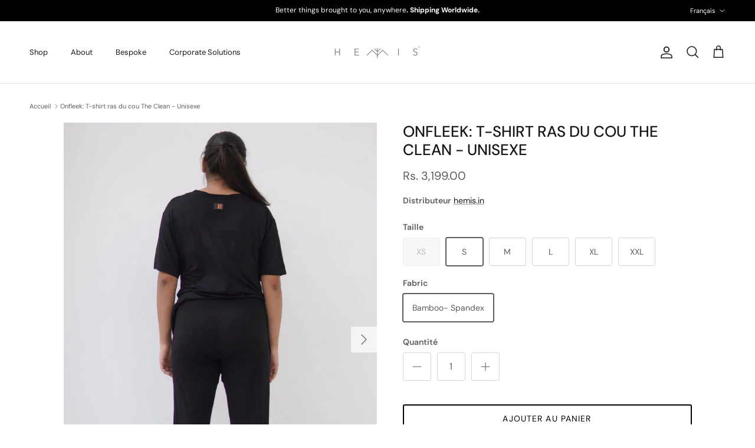

--- FILE ---
content_type: text/html; charset=utf-8
request_url: https://hemis.in/fr/products/onfleek-the-clean-crew-neck-t-shirt
body_size: 27171
content:
<!doctype html>
<html class="no-js" lang="fr" dir="ltr">
<head><meta charset="utf-8">
<meta name="viewport" content="width=device-width,initial-scale=1">
<title>Onfleek: T-shirt ras du cou The Clean - Unisexe &ndash; hemis.in</title><link rel="canonical" href="https://hemis.in/fr/products/onfleek-the-clean-crew-neck-t-shirt"><link rel="icon" href="//hemis.in/cdn/shop/files/Untitled_design_26.png?crop=center&height=48&v=1689023966&width=48" type="image/png">
  <link rel="apple-touch-icon" href="//hemis.in/cdn/shop/files/Untitled_design_26.png?crop=center&height=180&v=1689023966&width=180"><meta name="description" content="Un t-shirt basique à col rond et confortable avec une petite étiquette de la marque O|F en caoutchouc haute densité à l&#39;arrière. C&#39;est l&#39;incontournable incontournable d&#39;une garde-robe street minimaliste. Il est si doux, respirant et léger que vous oublierez même que vous le portez."><meta property="og:site_name" content="hemis.in">
<meta property="og:url" content="https://hemis.in/fr/products/onfleek-the-clean-crew-neck-t-shirt">
<meta property="og:title" content="Onfleek: T-shirt ras du cou The Clean - Unisexe">
<meta property="og:type" content="product">
<meta property="og:description" content="Un t-shirt basique à col rond et confortable avec une petite étiquette de la marque O|F en caoutchouc haute densité à l&#39;arrière. C&#39;est l&#39;incontournable incontournable d&#39;une garde-robe street minimaliste. Il est si doux, respirant et léger que vous oublierez même que vous le portez."><meta property="og:image" content="http://hemis.in/cdn/shop/files/custom_resized_391f407a-3ca0-4645-bd2c-657408ba3241_720x_1.webp?crop=center&height=1200&v=1715083106&width=1200">
  <meta property="og:image:secure_url" content="https://hemis.in/cdn/shop/files/custom_resized_391f407a-3ca0-4645-bd2c-657408ba3241_720x_1.webp?crop=center&height=1200&v=1715083106&width=1200">
  <meta property="og:image:width" content="720">
  <meta property="og:image:height" content="972"><meta property="og:price:amount" content="3,199.00">
  <meta property="og:price:currency" content="INR"><meta name="twitter:card" content="summary_large_image">
<meta name="twitter:title" content="Onfleek: T-shirt ras du cou The Clean - Unisexe">
<meta name="twitter:description" content="Un t-shirt basique à col rond et confortable avec une petite étiquette de la marque O|F en caoutchouc haute densité à l&#39;arrière. C&#39;est l&#39;incontournable incontournable d&#39;une garde-robe street minimaliste. Il est si doux, respirant et léger que vous oublierez même que vous le portez.">
<style>@font-face {
  font-family: "DM Sans";
  font-weight: 400;
  font-style: normal;
  font-display: fallback;
  src: url("//hemis.in/cdn/fonts/dm_sans/dmsans_n4.ec80bd4dd7e1a334c969c265873491ae56018d72.woff2") format("woff2"),
       url("//hemis.in/cdn/fonts/dm_sans/dmsans_n4.87bdd914d8a61247b911147ae68e754d695c58a6.woff") format("woff");
}
@font-face {
  font-family: "DM Sans";
  font-weight: 700;
  font-style: normal;
  font-display: fallback;
  src: url("//hemis.in/cdn/fonts/dm_sans/dmsans_n7.97e21d81502002291ea1de8aefb79170c6946ce5.woff2") format("woff2"),
       url("//hemis.in/cdn/fonts/dm_sans/dmsans_n7.af5c214f5116410ca1d53a2090665620e78e2e1b.woff") format("woff");
}
@font-face {
  font-family: "DM Sans";
  font-weight: 500;
  font-style: normal;
  font-display: fallback;
  src: url("//hemis.in/cdn/fonts/dm_sans/dmsans_n5.8a0f1984c77eb7186ceb87c4da2173ff65eb012e.woff2") format("woff2"),
       url("//hemis.in/cdn/fonts/dm_sans/dmsans_n5.9ad2e755a89e15b3d6c53259daad5fc9609888e6.woff") format("woff");
}
@font-face {
  font-family: "DM Sans";
  font-weight: 400;
  font-style: italic;
  font-display: fallback;
  src: url("//hemis.in/cdn/fonts/dm_sans/dmsans_i4.b8fe05e69ee95d5a53155c346957d8cbf5081c1a.woff2") format("woff2"),
       url("//hemis.in/cdn/fonts/dm_sans/dmsans_i4.403fe28ee2ea63e142575c0aa47684d65f8c23a0.woff") format("woff");
}
@font-face {
  font-family: "DM Sans";
  font-weight: 700;
  font-style: italic;
  font-display: fallback;
  src: url("//hemis.in/cdn/fonts/dm_sans/dmsans_i7.52b57f7d7342eb7255084623d98ab83fd96e7f9b.woff2") format("woff2"),
       url("//hemis.in/cdn/fonts/dm_sans/dmsans_i7.d5e14ef18a1d4a8ce78a4187580b4eb1759c2eda.woff") format("woff");
}
@font-face {
  font-family: "DM Sans";
  font-weight: 500;
  font-style: normal;
  font-display: fallback;
  src: url("//hemis.in/cdn/fonts/dm_sans/dmsans_n5.8a0f1984c77eb7186ceb87c4da2173ff65eb012e.woff2") format("woff2"),
       url("//hemis.in/cdn/fonts/dm_sans/dmsans_n5.9ad2e755a89e15b3d6c53259daad5fc9609888e6.woff") format("woff");
}
@font-face {
  font-family: "DM Sans";
  font-weight: 500;
  font-style: normal;
  font-display: fallback;
  src: url("//hemis.in/cdn/fonts/dm_sans/dmsans_n5.8a0f1984c77eb7186ceb87c4da2173ff65eb012e.woff2") format("woff2"),
       url("//hemis.in/cdn/fonts/dm_sans/dmsans_n5.9ad2e755a89e15b3d6c53259daad5fc9609888e6.woff") format("woff");
}
@font-face {
  font-family: "DM Sans";
  font-weight: 400;
  font-style: normal;
  font-display: fallback;
  src: url("//hemis.in/cdn/fonts/dm_sans/dmsans_n4.ec80bd4dd7e1a334c969c265873491ae56018d72.woff2") format("woff2"),
       url("//hemis.in/cdn/fonts/dm_sans/dmsans_n4.87bdd914d8a61247b911147ae68e754d695c58a6.woff") format("woff");
}
@font-face {
  font-family: "DM Sans";
  font-weight: 600;
  font-style: normal;
  font-display: fallback;
  src: url("//hemis.in/cdn/fonts/dm_sans/dmsans_n6.70a2453ea926d613c6a2f89af05180d14b3a7c96.woff2") format("woff2"),
       url("//hemis.in/cdn/fonts/dm_sans/dmsans_n6.355605667bef215872257574b57fc097044f7e20.woff") format("woff");
}
:root {
  --page-container-width:          1860px;
  --reading-container-width:       720px;
  --divider-opacity:               0.14;
  --gutter-large:                  30px;
  --gutter-desktop:                20px;
  --gutter-mobile:                 16px;
  --section-padding:               50px;
  --larger-section-padding:        80px;
  --larger-section-padding-mobile: 60px;
  --largest-section-padding:       110px;
  --aos-animate-duration:          0.6s;

  --base-font-family:              "DM Sans", sans-serif;
  --base-font-weight:              400;
  --base-font-style:               normal;
  --heading-font-family:           "DM Sans", sans-serif;
  --heading-font-weight:           500;
  --heading-font-style:            normal;
  --logo-font-family:              "DM Sans", sans-serif;
  --logo-font-weight:              500;
  --logo-font-style:               normal;
  --nav-font-family:               "DM Sans", sans-serif;
  --nav-font-weight:               400;
  --nav-font-style:                normal;

  --base-text-size:14px;
  --base-line-height:              1.6;
  --input-text-size:16px;
  --smaller-text-size-1:11px;
  --smaller-text-size-2:14px;
  --smaller-text-size-3:11px;
  --smaller-text-size-4:10px;
  --larger-text-size:26px;
  --super-large-text-size:46px;
  --super-large-mobile-text-size:21px;
  --larger-mobile-text-size:21px;
  --logo-text-size:26px;--btn-letter-spacing: 0.08em;
    --btn-text-transform: uppercase;
    --button-text-size: 12px;
    --quickbuy-button-text-size: 12;
    --small-feature-link-font-size: 0.75em;
    --input-btn-padding-top:             1.2em;
    --input-btn-padding-bottom:          1.2em;--heading-text-transform:uppercase;
  --nav-text-size:                      13px;
  --mobile-menu-font-weight:            600;

  --body-bg-color:                      255 255 255;
  --bg-color:                           255 255 255;
  --body-text-color:                    92 92 92;
  --text-color:                         92 92 92;

  --header-text-col:                    #171717;--header-text-hover-col:             var(--main-nav-link-hover-col);--header-bg-col:                     #ffffff;
  --heading-color:                     23 23 23;
  --body-heading-color:                23 23 23;
  --heading-divider-col:               #dfe3e8;

  --logo-col:                          #171717;
  --main-nav-bg:                       #ffffff;
  --main-nav-link-col:                 #171717;
  --main-nav-link-hover-col:           #787575;
  --main-nav-link-featured-col:        #000000;

  --link-color:                        23 23 23;
  --body-link-color:                   23 23 23;

  --btn-bg-color:                        35 35 35;
  --btn-bg-hover-color:                  255 255 255;
  --btn-border-color:                    35 35 35;
  --btn-border-hover-color:              255 255 255;
  --btn-text-color:                      255 255 255;
  --btn-text-hover-color:                255 255 255;--btn-alt-bg-color:                    255 255 255;
  --btn-alt-text-color:                  0 0 0;
  --btn-alt-border-color:                0 0 0;
  --btn-alt-border-hover-color:          0 0 0;--btn-ter-bg-color:                    235 235 235;
  --btn-ter-text-color:                  41 41 41;
  --btn-ter-bg-hover-color:              35 35 35;
  --btn-ter-text-hover-color:            255 255 255;--btn-border-radius: 3px;--color-scheme-default:                             #ffffff;
  --color-scheme-default-color:                       255 255 255;
  --color-scheme-default-text-color:                  92 92 92;
  --color-scheme-default-head-color:                  23 23 23;
  --color-scheme-default-link-color:                  23 23 23;
  --color-scheme-default-btn-text-color:              255 255 255;
  --color-scheme-default-btn-text-hover-color:        255 255 255;
  --color-scheme-default-btn-bg-color:                35 35 35;
  --color-scheme-default-btn-bg-hover-color:          255 255 255;
  --color-scheme-default-btn-border-color:            35 35 35;
  --color-scheme-default-btn-border-hover-color:      255 255 255;
  --color-scheme-default-btn-alt-text-color:          0 0 0;
  --color-scheme-default-btn-alt-bg-color:            255 255 255;
  --color-scheme-default-btn-alt-border-color:        0 0 0;
  --color-scheme-default-btn-alt-border-hover-color:  0 0 0;

  --color-scheme-1:                             #000000;
  --color-scheme-1-color:                       0 0 0;
  --color-scheme-1-text-color:                  92 92 92;
  --color-scheme-1-head-color:                  23 23 23;
  --color-scheme-1-link-color:                  120 117 117;
  --color-scheme-1-btn-text-color:              255 255 255;
  --color-scheme-1-btn-text-hover-color:        255 255 255;
  --color-scheme-1-btn-bg-color:                35 35 35;
  --color-scheme-1-btn-bg-hover-color:          0 0 0;
  --color-scheme-1-btn-border-color:            35 35 35;
  --color-scheme-1-btn-border-hover-color:      0 0 0;
  --color-scheme-1-btn-alt-text-color:          35 35 35;
  --color-scheme-1-btn-alt-bg-color:            255 255 255;
  --color-scheme-1-btn-alt-border-color:        35 35 35;
  --color-scheme-1-btn-alt-border-hover-color:  35 35 35;

  --color-scheme-2:                             linear-gradient(275deg, rgba(160, 152, 152, 1), rgba(199, 188, 172, 1) 12.23%, rgba(249, 208, 163, 1) 100%);
  --color-scheme-2-color:                       242 242 242;
  --color-scheme-2-text-color:                  92 92 92;
  --color-scheme-2-head-color:                  23 23 23;
  --color-scheme-2-link-color:                  0 0 0;
  --color-scheme-2-btn-text-color:              255 255 255;
  --color-scheme-2-btn-text-hover-color:        255 255 255;
  --color-scheme-2-btn-bg-color:                35 35 35;
  --color-scheme-2-btn-bg-hover-color:          0 0 0;
  --color-scheme-2-btn-border-color:            35 35 35;
  --color-scheme-2-btn-border-hover-color:      0 0 0;
  --color-scheme-2-btn-alt-text-color:          35 35 35;
  --color-scheme-2-btn-alt-bg-color:            255 255 255;
  --color-scheme-2-btn-alt-border-color:        35 35 35;
  --color-scheme-2-btn-alt-border-hover-color:  35 35 35;

  /* Shop Pay payment terms */
  --payment-terms-background-color:    #ffffff;--quickbuy-bg: 255 255 255;--body-input-background-color:       rgb(var(--body-bg-color));
  --input-background-color:            rgb(var(--body-bg-color));
  --body-input-text-color:             var(--body-text-color);
  --input-text-color:                  var(--body-text-color);
  --body-input-border-color:           rgb(214, 214, 214);
  --input-border-color:                rgb(214, 214, 214);
  --input-border-color-hover:          rgb(165, 165, 165);
  --input-border-color-active:         rgb(92, 92, 92);

  --swatch-cross-svg:                  url("data:image/svg+xml,%3Csvg xmlns='http://www.w3.org/2000/svg' width='240' height='240' viewBox='0 0 24 24' fill='none' stroke='rgb(214, 214, 214)' stroke-width='0.09' preserveAspectRatio='none' %3E%3Cline x1='24' y1='0' x2='0' y2='24'%3E%3C/line%3E%3C/svg%3E");
  --swatch-cross-hover:                url("data:image/svg+xml,%3Csvg xmlns='http://www.w3.org/2000/svg' width='240' height='240' viewBox='0 0 24 24' fill='none' stroke='rgb(165, 165, 165)' stroke-width='0.09' preserveAspectRatio='none' %3E%3Cline x1='24' y1='0' x2='0' y2='24'%3E%3C/line%3E%3C/svg%3E");
  --swatch-cross-active:               url("data:image/svg+xml,%3Csvg xmlns='http://www.w3.org/2000/svg' width='240' height='240' viewBox='0 0 24 24' fill='none' stroke='rgb(92, 92, 92)' stroke-width='0.09' preserveAspectRatio='none' %3E%3Cline x1='24' y1='0' x2='0' y2='24'%3E%3C/line%3E%3C/svg%3E");

  --footer-divider-col:                #5c5c5c;
  --footer-text-col:                   23 23 23;
  --footer-heading-col:                0 0 0;
  --footer-bg:                         #ffffff;--product-label-overlay-justify: flex-start;--product-label-overlay-align: flex-start;--product-label-overlay-reduction-text:   #ffffff;
  --product-label-overlay-reduction-bg:     #171717;
  --product-label-overlay-stock-text:       #ffffff;
  --product-label-overlay-stock-bg:         #c16452;
  --product-label-overlay-new-text:         #ffffff;
  --product-label-overlay-new-bg:           #171717;
  --product-label-overlay-meta-text:        #ffffff;
  --product-label-overlay-meta-bg:          #bd2585;
  --product-label-sale-text:                #c20000;
  --product-label-sold-text:                #171717;
  --product-label-preorder-text:            #c7bcac;

  --product-block-crop-align:               center;

  
  --product-block-price-align:              flex-start;
  --product-block-price-item-margin-start:  initial;
  --product-block-price-item-margin-end:    .5rem;
  

  --collection-block-image-position:   center center;

  --swatch-picker-image-size:          40px;
  --swatch-crop-align:                 center center;

  --image-overlay-text-color:          255 255 255;--image-overlay-bg:                  rgba(0, 0, 0, 0.12);
  --image-overlay-shadow-start:        rgb(0 0 0 / 0.16);
  --image-overlay-box-opacity:         0.88;.image-overlay--bg-box .text-overlay .text-overlay__text {
      --image-overlay-box-bg: 255 255 255;
      --heading-color: var(--body-heading-color);
      --text-color: var(--body-text-color);
      --link-color: var(--body-link-color);
    }--product-inventory-ok-box-color:            #f2faf0;
  --product-inventory-ok-text-color:           #108043;
  --product-inventory-ok-icon-box-fill-color:  #fff;
  --product-inventory-low-box-color:           #fcf1cd;
  --product-inventory-low-text-color:          #dd9a1a;
  --product-inventory-low-icon-box-fill-color: #fff;
  --product-inventory-low-text-color-channels: 16, 128, 67;
  --product-inventory-ok-text-color-channels:  221, 154, 26;

  --rating-star-color: 193 100 82;
}::selection {
    background: rgb(var(--body-heading-color));
    color: rgb(var(--body-bg-color));
  }
  ::-moz-selection {
    background: rgb(var(--body-heading-color));
    color: rgb(var(--body-bg-color));
  }.use-color-scheme--default {
  --product-label-sale-text:           #c20000;
  --product-label-sold-text:           #171717;
  --product-label-preorder-text:       #c7bcac;
  --input-background-color:            rgb(var(--body-bg-color));
  --input-text-color:                  var(--body-input-text-color);
  --input-border-color:                rgb(214, 214, 214);
  --input-border-color-hover:          rgb(165, 165, 165);
  --input-border-color-active:         rgb(92, 92, 92);
}.use-color-scheme--1 {
  --product-label-sale-text:           currentColor;
  --product-label-sold-text:           currentColor;
  --product-label-preorder-text:       currentColor;
  --input-background-color:            transparent;
  --input-text-color:                  92 92 92;
  --input-border-color:                rgb(28, 28, 28);
  --input-border-color-hover:          rgb(51, 51, 51);
  --input-border-color-active:         rgb(92, 92, 92);
}</style>

  <link href="//hemis.in/cdn/shop/t/20/assets/main.css?v=181073107730746733071748441476" rel="stylesheet" type="text/css" media="all" />
<link rel="preload" as="font" href="//hemis.in/cdn/fonts/dm_sans/dmsans_n4.ec80bd4dd7e1a334c969c265873491ae56018d72.woff2" type="font/woff2" crossorigin><link rel="preload" as="font" href="//hemis.in/cdn/fonts/dm_sans/dmsans_n5.8a0f1984c77eb7186ceb87c4da2173ff65eb012e.woff2" type="font/woff2" crossorigin><script>
    document.documentElement.className = document.documentElement.className.replace('no-js', 'js');

    window.theme = {
      info: {
        name: 'Symmetry',
        version: '7.2.1'
      },
      device: {
        hasTouch: window.matchMedia('(any-pointer: coarse)').matches,
        hasHover: window.matchMedia('(hover: hover)').matches
      },
      mediaQueries: {
        md: '(min-width: 768px)',
        productMediaCarouselBreak: '(min-width: 1041px)'
      },
      routes: {
        base: 'https://hemis.in',
        cart: '/fr/cart',
        cartAdd: '/fr/cart/add.js',
        cartUpdate: '/fr/cart/update.js',
        predictiveSearch: '/fr/search/suggest'
      },
      strings: {
        cartTermsConfirmation: "Vous devez accepter les termes et conditions avant de continuer.",
        cartItemsQuantityError: "Vous ne pouvez ajouter que [QUANTITY] de cet article à votre panier.",
        generalSearchViewAll: "Voir tous les résultats de recherche",
        noStock: "Épuisé",
        noVariant: "Indisponible",
        productsProductChooseA: "Choisir un",
        generalSearchPages: "Pages",
        generalSearchNoResultsWithoutTerms: "Désolé, nous n\u0026#39;avons trouvé aucun résultat",
        shippingCalculator: {
          singleRate: "Il y a un tarif de livraison pour cette destination :",
          multipleRates: "Il y a plusieurs tarifs de livraison pour cette destination :",
          noRates: "Nous n’expédions pas vers cette destination."
        }
      },
      settings: {
        moneyWithCurrencyFormat: "\u003cspan class=money\u003eRs. {{amount}} INR\u003c\/span\u003e",
        cartType: "drawer",
        afterAddToCart: "drawer",
        quickbuyStyle: "button",
        externalLinksNewTab: true,
        internalLinksSmoothScroll: true
      }
    }

    theme.inlineNavigationCheck = function() {
      var pageHeader = document.querySelector('.pageheader'),
          inlineNavContainer = pageHeader.querySelector('.logo-area__left__inner'),
          inlineNav = inlineNavContainer.querySelector('.navigation--left');
      if (inlineNav && getComputedStyle(inlineNav).display != 'none') {
        var inlineMenuCentered = document.querySelector('.pageheader--layout-inline-menu-center'),
            logoContainer = document.querySelector('.logo-area__middle__inner');
        if(inlineMenuCentered) {
          var rightWidth = document.querySelector('.logo-area__right__inner').clientWidth,
              middleWidth = logoContainer.clientWidth,
              logoArea = document.querySelector('.logo-area'),
              computedLogoAreaStyle = getComputedStyle(logoArea),
              logoAreaInnerWidth = logoArea.clientWidth - Math.ceil(parseFloat(computedLogoAreaStyle.paddingLeft)) - Math.ceil(parseFloat(computedLogoAreaStyle.paddingRight)),
              availableNavWidth = logoAreaInnerWidth - Math.max(rightWidth, middleWidth) * 2 - 40;
          inlineNavContainer.style.maxWidth = availableNavWidth + 'px';
        }

        var firstInlineNavLink = inlineNav.querySelector('.navigation__item:first-child'),
            lastInlineNavLink = inlineNav.querySelector('.navigation__item:last-child');
        if (lastInlineNavLink) {
          var inlineNavWidth = null;
          if(document.querySelector('html[dir=rtl]')) {
            inlineNavWidth = firstInlineNavLink.offsetLeft - lastInlineNavLink.offsetLeft + firstInlineNavLink.offsetWidth;
          } else {
            inlineNavWidth = lastInlineNavLink.offsetLeft - firstInlineNavLink.offsetLeft + lastInlineNavLink.offsetWidth;
          }
          if (inlineNavContainer.offsetWidth >= inlineNavWidth) {
            pageHeader.classList.add('pageheader--layout-inline-permitted');
            var tallLogo = logoContainer.clientHeight > lastInlineNavLink.clientHeight + 20;
            if (tallLogo) {
              inlineNav.classList.add('navigation--tight-underline');
            } else {
              inlineNav.classList.remove('navigation--tight-underline');
            }
          } else {
            pageHeader.classList.remove('pageheader--layout-inline-permitted');
          }
        }
      }
    };

    theme.setInitialHeaderHeightProperty = () => {
      const section = document.querySelector('.section-header');
      if (section) {
        document.documentElement.style.setProperty('--theme-header-height', Math.ceil(section.clientHeight) + 'px');
      }
    };
  </script>

  <script src="//hemis.in/cdn/shop/t/20/assets/main.js?v=63521094751913525411748441476" defer></script>
    <script src="//hemis.in/cdn/shop/t/20/assets/animate-on-scroll.js?v=15249566486942820451748441476" defer></script>
    <link href="//hemis.in/cdn/shop/t/20/assets/animate-on-scroll.css?v=116824741000487223811748441476" rel="stylesheet" type="text/css" media="all" />
  

  <script>window.performance && window.performance.mark && window.performance.mark('shopify.content_for_header.start');</script><meta name="google-site-verification" content="XBmRrOm-hwBgwX0zdxt2fqF_r7YX4oFHb1CRWR9Mz8g">
<meta id="shopify-digital-wallet" name="shopify-digital-wallet" content="/72137965856/digital_wallets/dialog">
<link rel="alternate" hreflang="x-default" href="https://hemis.in/products/onfleek-the-clean-crew-neck-t-shirt">
<link rel="alternate" hreflang="en" href="https://hemis.in/products/onfleek-the-clean-crew-neck-t-shirt">
<link rel="alternate" hreflang="es" href="https://hemis.in/es/products/onfleek-the-clean-crew-neck-t-shirt">
<link rel="alternate" hreflang="fr" href="https://hemis.in/fr/products/onfleek-the-clean-crew-neck-t-shirt">
<link rel="alternate" type="application/json+oembed" href="https://hemis.in/fr/products/onfleek-the-clean-crew-neck-t-shirt.oembed">
<script async="async" src="/checkouts/internal/preloads.js?locale=fr-IN"></script>
<script id="shopify-features" type="application/json">{"accessToken":"716a11493c64b5b1974fcd6a968f0d76","betas":["rich-media-storefront-analytics"],"domain":"hemis.in","predictiveSearch":true,"shopId":72137965856,"locale":"fr"}</script>
<script>var Shopify = Shopify || {};
Shopify.shop = "hemis-in.myshopify.com";
Shopify.locale = "fr";
Shopify.currency = {"active":"INR","rate":"1.0"};
Shopify.country = "IN";
Shopify.theme = {"name":"Corporate Solutions","id":179789857056,"schema_name":"Symmetry","schema_version":"7.2.1","theme_store_id":568,"role":"main"};
Shopify.theme.handle = "null";
Shopify.theme.style = {"id":null,"handle":null};
Shopify.cdnHost = "hemis.in/cdn";
Shopify.routes = Shopify.routes || {};
Shopify.routes.root = "/fr/";</script>
<script type="module">!function(o){(o.Shopify=o.Shopify||{}).modules=!0}(window);</script>
<script>!function(o){function n(){var o=[];function n(){o.push(Array.prototype.slice.apply(arguments))}return n.q=o,n}var t=o.Shopify=o.Shopify||{};t.loadFeatures=n(),t.autoloadFeatures=n()}(window);</script>
<script id="shop-js-analytics" type="application/json">{"pageType":"product"}</script>
<script defer="defer" async type="module" src="//hemis.in/cdn/shopifycloud/shop-js/modules/v2/client.init-shop-cart-sync_BcDpqI9l.fr.esm.js"></script>
<script defer="defer" async type="module" src="//hemis.in/cdn/shopifycloud/shop-js/modules/v2/chunk.common_a1Rf5Dlz.esm.js"></script>
<script defer="defer" async type="module" src="//hemis.in/cdn/shopifycloud/shop-js/modules/v2/chunk.modal_Djra7sW9.esm.js"></script>
<script type="module">
  await import("//hemis.in/cdn/shopifycloud/shop-js/modules/v2/client.init-shop-cart-sync_BcDpqI9l.fr.esm.js");
await import("//hemis.in/cdn/shopifycloud/shop-js/modules/v2/chunk.common_a1Rf5Dlz.esm.js");
await import("//hemis.in/cdn/shopifycloud/shop-js/modules/v2/chunk.modal_Djra7sW9.esm.js");

  window.Shopify.SignInWithShop?.initShopCartSync?.({"fedCMEnabled":true,"windoidEnabled":true});

</script>
<script>(function() {
  var isLoaded = false;
  function asyncLoad() {
    if (isLoaded) return;
    isLoaded = true;
    var urls = ["https:\/\/cdn.shopify.com\/s\/files\/1\/0033\/3538\/9233\/files\/pushdaddy_a3.js?shop=hemis-in.myshopify.com","https:\/\/cdn.zecpe.com\/payModal\/checkout.js?shop=hemis-in.myshopify.com","https:\/\/cdn.zecpe.com\/payModal\/events-embed.js?shop=hemis-in.myshopify.com","\/\/cdn.shopify.com\/proxy\/f546f181b2bb0239c9a5256daae7ea3d5864853c129d66fdb068d4b7f99a16ac\/d2bpaq1lm3qrzx.cloudfront.net\/script.js?shop=hemis-in.myshopify.com\u0026sp-cache-control=cHVibGljLCBtYXgtYWdlPTkwMA"];
    for (var i = 0; i < urls.length; i++) {
      var s = document.createElement('script');
      s.type = 'text/javascript';
      s.async = true;
      s.src = urls[i];
      var x = document.getElementsByTagName('script')[0];
      x.parentNode.insertBefore(s, x);
    }
  };
  if(window.attachEvent) {
    window.attachEvent('onload', asyncLoad);
  } else {
    window.addEventListener('load', asyncLoad, false);
  }
})();</script>
<script id="__st">var __st={"a":72137965856,"offset":19800,"reqid":"5ec17e01-8838-409c-a00d-26d47ce49827-1769407186","pageurl":"hemis.in\/fr\/products\/onfleek-the-clean-crew-neck-t-shirt","u":"05e037a5ab44","p":"product","rtyp":"product","rid":8248050876704};</script>
<script>window.ShopifyPaypalV4VisibilityTracking = true;</script>
<script id="captcha-bootstrap">!function(){'use strict';const t='contact',e='account',n='new_comment',o=[[t,t],['blogs',n],['comments',n],[t,'customer']],c=[[e,'customer_login'],[e,'guest_login'],[e,'recover_customer_password'],[e,'create_customer']],r=t=>t.map((([t,e])=>`form[action*='/${t}']:not([data-nocaptcha='true']) input[name='form_type'][value='${e}']`)).join(','),a=t=>()=>t?[...document.querySelectorAll(t)].map((t=>t.form)):[];function s(){const t=[...o],e=r(t);return a(e)}const i='password',u='form_key',d=['recaptcha-v3-token','g-recaptcha-response','h-captcha-response',i],f=()=>{try{return window.sessionStorage}catch{return}},m='__shopify_v',_=t=>t.elements[u];function p(t,e,n=!1){try{const o=window.sessionStorage,c=JSON.parse(o.getItem(e)),{data:r}=function(t){const{data:e,action:n}=t;return t[m]||n?{data:e,action:n}:{data:t,action:n}}(c);for(const[e,n]of Object.entries(r))t.elements[e]&&(t.elements[e].value=n);n&&o.removeItem(e)}catch(o){console.error('form repopulation failed',{error:o})}}const l='form_type',E='cptcha';function T(t){t.dataset[E]=!0}const w=window,h=w.document,L='Shopify',v='ce_forms',y='captcha';let A=!1;((t,e)=>{const n=(g='f06e6c50-85a8-45c8-87d0-21a2b65856fe',I='https://cdn.shopify.com/shopifycloud/storefront-forms-hcaptcha/ce_storefront_forms_captcha_hcaptcha.v1.5.2.iife.js',D={infoText:'Protégé par hCaptcha',privacyText:'Confidentialité',termsText:'Conditions'},(t,e,n)=>{const o=w[L][v],c=o.bindForm;if(c)return c(t,g,e,D).then(n);var r;o.q.push([[t,g,e,D],n]),r=I,A||(h.body.append(Object.assign(h.createElement('script'),{id:'captcha-provider',async:!0,src:r})),A=!0)});var g,I,D;w[L]=w[L]||{},w[L][v]=w[L][v]||{},w[L][v].q=[],w[L][y]=w[L][y]||{},w[L][y].protect=function(t,e){n(t,void 0,e),T(t)},Object.freeze(w[L][y]),function(t,e,n,w,h,L){const[v,y,A,g]=function(t,e,n){const i=e?o:[],u=t?c:[],d=[...i,...u],f=r(d),m=r(i),_=r(d.filter((([t,e])=>n.includes(e))));return[a(f),a(m),a(_),s()]}(w,h,L),I=t=>{const e=t.target;return e instanceof HTMLFormElement?e:e&&e.form},D=t=>v().includes(t);t.addEventListener('submit',(t=>{const e=I(t);if(!e)return;const n=D(e)&&!e.dataset.hcaptchaBound&&!e.dataset.recaptchaBound,o=_(e),c=g().includes(e)&&(!o||!o.value);(n||c)&&t.preventDefault(),c&&!n&&(function(t){try{if(!f())return;!function(t){const e=f();if(!e)return;const n=_(t);if(!n)return;const o=n.value;o&&e.removeItem(o)}(t);const e=Array.from(Array(32),(()=>Math.random().toString(36)[2])).join('');!function(t,e){_(t)||t.append(Object.assign(document.createElement('input'),{type:'hidden',name:u})),t.elements[u].value=e}(t,e),function(t,e){const n=f();if(!n)return;const o=[...t.querySelectorAll(`input[type='${i}']`)].map((({name:t})=>t)),c=[...d,...o],r={};for(const[a,s]of new FormData(t).entries())c.includes(a)||(r[a]=s);n.setItem(e,JSON.stringify({[m]:1,action:t.action,data:r}))}(t,e)}catch(e){console.error('failed to persist form',e)}}(e),e.submit())}));const S=(t,e)=>{t&&!t.dataset[E]&&(n(t,e.some((e=>e===t))),T(t))};for(const o of['focusin','change'])t.addEventListener(o,(t=>{const e=I(t);D(e)&&S(e,y())}));const B=e.get('form_key'),M=e.get(l),P=B&&M;t.addEventListener('DOMContentLoaded',(()=>{const t=y();if(P)for(const e of t)e.elements[l].value===M&&p(e,B);[...new Set([...A(),...v().filter((t=>'true'===t.dataset.shopifyCaptcha))])].forEach((e=>S(e,t)))}))}(h,new URLSearchParams(w.location.search),n,t,e,['guest_login'])})(!0,!0)}();</script>
<script integrity="sha256-4kQ18oKyAcykRKYeNunJcIwy7WH5gtpwJnB7kiuLZ1E=" data-source-attribution="shopify.loadfeatures" defer="defer" src="//hemis.in/cdn/shopifycloud/storefront/assets/storefront/load_feature-a0a9edcb.js" crossorigin="anonymous"></script>
<script data-source-attribution="shopify.dynamic_checkout.dynamic.init">var Shopify=Shopify||{};Shopify.PaymentButton=Shopify.PaymentButton||{isStorefrontPortableWallets:!0,init:function(){window.Shopify.PaymentButton.init=function(){};var t=document.createElement("script");t.src="https://hemis.in/cdn/shopifycloud/portable-wallets/latest/portable-wallets.fr.js",t.type="module",document.head.appendChild(t)}};
</script>
<script data-source-attribution="shopify.dynamic_checkout.buyer_consent">
  function portableWalletsHideBuyerConsent(e){var t=document.getElementById("shopify-buyer-consent"),n=document.getElementById("shopify-subscription-policy-button");t&&n&&(t.classList.add("hidden"),t.setAttribute("aria-hidden","true"),n.removeEventListener("click",e))}function portableWalletsShowBuyerConsent(e){var t=document.getElementById("shopify-buyer-consent"),n=document.getElementById("shopify-subscription-policy-button");t&&n&&(t.classList.remove("hidden"),t.removeAttribute("aria-hidden"),n.addEventListener("click",e))}window.Shopify?.PaymentButton&&(window.Shopify.PaymentButton.hideBuyerConsent=portableWalletsHideBuyerConsent,window.Shopify.PaymentButton.showBuyerConsent=portableWalletsShowBuyerConsent);
</script>
<script>
  function portableWalletsCleanup(e){e&&e.src&&console.error("Failed to load portable wallets script "+e.src);var t=document.querySelectorAll("shopify-accelerated-checkout .shopify-payment-button__skeleton, shopify-accelerated-checkout-cart .wallet-cart-button__skeleton"),e=document.getElementById("shopify-buyer-consent");for(let e=0;e<t.length;e++)t[e].remove();e&&e.remove()}function portableWalletsNotLoadedAsModule(e){e instanceof ErrorEvent&&"string"==typeof e.message&&e.message.includes("import.meta")&&"string"==typeof e.filename&&e.filename.includes("portable-wallets")&&(window.removeEventListener("error",portableWalletsNotLoadedAsModule),window.Shopify.PaymentButton.failedToLoad=e,"loading"===document.readyState?document.addEventListener("DOMContentLoaded",window.Shopify.PaymentButton.init):window.Shopify.PaymentButton.init())}window.addEventListener("error",portableWalletsNotLoadedAsModule);
</script>

<script type="module" src="https://hemis.in/cdn/shopifycloud/portable-wallets/latest/portable-wallets.fr.js" onError="portableWalletsCleanup(this)" crossorigin="anonymous"></script>
<script nomodule>
  document.addEventListener("DOMContentLoaded", portableWalletsCleanup);
</script>

<script id='scb4127' type='text/javascript' async='' src='https://hemis.in/cdn/shopifycloud/privacy-banner/storefront-banner.js'></script><link id="shopify-accelerated-checkout-styles" rel="stylesheet" media="screen" href="https://hemis.in/cdn/shopifycloud/portable-wallets/latest/accelerated-checkout-backwards-compat.css" crossorigin="anonymous">
<style id="shopify-accelerated-checkout-cart">
        #shopify-buyer-consent {
  margin-top: 1em;
  display: inline-block;
  width: 100%;
}

#shopify-buyer-consent.hidden {
  display: none;
}

#shopify-subscription-policy-button {
  background: none;
  border: none;
  padding: 0;
  text-decoration: underline;
  font-size: inherit;
  cursor: pointer;
}

#shopify-subscription-policy-button::before {
  box-shadow: none;
}

      </style>
<script id="sections-script" data-sections="related-products" defer="defer" src="//hemis.in/cdn/shop/t/20/compiled_assets/scripts.js?v=4525"></script>
<script>window.performance && window.performance.mark && window.performance.mark('shopify.content_for_header.end');</script>
<!-- CC Custom Head Start --><!-- CC Custom Head End --><link href="https://monorail-edge.shopifysvc.com" rel="dns-prefetch">
<script>(function(){if ("sendBeacon" in navigator && "performance" in window) {try {var session_token_from_headers = performance.getEntriesByType('navigation')[0].serverTiming.find(x => x.name == '_s').description;} catch {var session_token_from_headers = undefined;}var session_cookie_matches = document.cookie.match(/_shopify_s=([^;]*)/);var session_token_from_cookie = session_cookie_matches && session_cookie_matches.length === 2 ? session_cookie_matches[1] : "";var session_token = session_token_from_headers || session_token_from_cookie || "";function handle_abandonment_event(e) {var entries = performance.getEntries().filter(function(entry) {return /monorail-edge.shopifysvc.com/.test(entry.name);});if (!window.abandonment_tracked && entries.length === 0) {window.abandonment_tracked = true;var currentMs = Date.now();var navigation_start = performance.timing.navigationStart;var payload = {shop_id: 72137965856,url: window.location.href,navigation_start,duration: currentMs - navigation_start,session_token,page_type: "product"};window.navigator.sendBeacon("https://monorail-edge.shopifysvc.com/v1/produce", JSON.stringify({schema_id: "online_store_buyer_site_abandonment/1.1",payload: payload,metadata: {event_created_at_ms: currentMs,event_sent_at_ms: currentMs}}));}}window.addEventListener('pagehide', handle_abandonment_event);}}());</script>
<script id="web-pixels-manager-setup">(function e(e,d,r,n,o){if(void 0===o&&(o={}),!Boolean(null===(a=null===(i=window.Shopify)||void 0===i?void 0:i.analytics)||void 0===a?void 0:a.replayQueue)){var i,a;window.Shopify=window.Shopify||{};var t=window.Shopify;t.analytics=t.analytics||{};var s=t.analytics;s.replayQueue=[],s.publish=function(e,d,r){return s.replayQueue.push([e,d,r]),!0};try{self.performance.mark("wpm:start")}catch(e){}var l=function(){var e={modern:/Edge?\/(1{2}[4-9]|1[2-9]\d|[2-9]\d{2}|\d{4,})\.\d+(\.\d+|)|Firefox\/(1{2}[4-9]|1[2-9]\d|[2-9]\d{2}|\d{4,})\.\d+(\.\d+|)|Chrom(ium|e)\/(9{2}|\d{3,})\.\d+(\.\d+|)|(Maci|X1{2}).+ Version\/(15\.\d+|(1[6-9]|[2-9]\d|\d{3,})\.\d+)([,.]\d+|)( \(\w+\)|)( Mobile\/\w+|) Safari\/|Chrome.+OPR\/(9{2}|\d{3,})\.\d+\.\d+|(CPU[ +]OS|iPhone[ +]OS|CPU[ +]iPhone|CPU IPhone OS|CPU iPad OS)[ +]+(15[._]\d+|(1[6-9]|[2-9]\d|\d{3,})[._]\d+)([._]\d+|)|Android:?[ /-](13[3-9]|1[4-9]\d|[2-9]\d{2}|\d{4,})(\.\d+|)(\.\d+|)|Android.+Firefox\/(13[5-9]|1[4-9]\d|[2-9]\d{2}|\d{4,})\.\d+(\.\d+|)|Android.+Chrom(ium|e)\/(13[3-9]|1[4-9]\d|[2-9]\d{2}|\d{4,})\.\d+(\.\d+|)|SamsungBrowser\/([2-9]\d|\d{3,})\.\d+/,legacy:/Edge?\/(1[6-9]|[2-9]\d|\d{3,})\.\d+(\.\d+|)|Firefox\/(5[4-9]|[6-9]\d|\d{3,})\.\d+(\.\d+|)|Chrom(ium|e)\/(5[1-9]|[6-9]\d|\d{3,})\.\d+(\.\d+|)([\d.]+$|.*Safari\/(?![\d.]+ Edge\/[\d.]+$))|(Maci|X1{2}).+ Version\/(10\.\d+|(1[1-9]|[2-9]\d|\d{3,})\.\d+)([,.]\d+|)( \(\w+\)|)( Mobile\/\w+|) Safari\/|Chrome.+OPR\/(3[89]|[4-9]\d|\d{3,})\.\d+\.\d+|(CPU[ +]OS|iPhone[ +]OS|CPU[ +]iPhone|CPU IPhone OS|CPU iPad OS)[ +]+(10[._]\d+|(1[1-9]|[2-9]\d|\d{3,})[._]\d+)([._]\d+|)|Android:?[ /-](13[3-9]|1[4-9]\d|[2-9]\d{2}|\d{4,})(\.\d+|)(\.\d+|)|Mobile Safari.+OPR\/([89]\d|\d{3,})\.\d+\.\d+|Android.+Firefox\/(13[5-9]|1[4-9]\d|[2-9]\d{2}|\d{4,})\.\d+(\.\d+|)|Android.+Chrom(ium|e)\/(13[3-9]|1[4-9]\d|[2-9]\d{2}|\d{4,})\.\d+(\.\d+|)|Android.+(UC? ?Browser|UCWEB|U3)[ /]?(15\.([5-9]|\d{2,})|(1[6-9]|[2-9]\d|\d{3,})\.\d+)\.\d+|SamsungBrowser\/(5\.\d+|([6-9]|\d{2,})\.\d+)|Android.+MQ{2}Browser\/(14(\.(9|\d{2,})|)|(1[5-9]|[2-9]\d|\d{3,})(\.\d+|))(\.\d+|)|K[Aa][Ii]OS\/(3\.\d+|([4-9]|\d{2,})\.\d+)(\.\d+|)/},d=e.modern,r=e.legacy,n=navigator.userAgent;return n.match(d)?"modern":n.match(r)?"legacy":"unknown"}(),u="modern"===l?"modern":"legacy",c=(null!=n?n:{modern:"",legacy:""})[u],f=function(e){return[e.baseUrl,"/wpm","/b",e.hashVersion,"modern"===e.buildTarget?"m":"l",".js"].join("")}({baseUrl:d,hashVersion:r,buildTarget:u}),m=function(e){var d=e.version,r=e.bundleTarget,n=e.surface,o=e.pageUrl,i=e.monorailEndpoint;return{emit:function(e){var a=e.status,t=e.errorMsg,s=(new Date).getTime(),l=JSON.stringify({metadata:{event_sent_at_ms:s},events:[{schema_id:"web_pixels_manager_load/3.1",payload:{version:d,bundle_target:r,page_url:o,status:a,surface:n,error_msg:t},metadata:{event_created_at_ms:s}}]});if(!i)return console&&console.warn&&console.warn("[Web Pixels Manager] No Monorail endpoint provided, skipping logging."),!1;try{return self.navigator.sendBeacon.bind(self.navigator)(i,l)}catch(e){}var u=new XMLHttpRequest;try{return u.open("POST",i,!0),u.setRequestHeader("Content-Type","text/plain"),u.send(l),!0}catch(e){return console&&console.warn&&console.warn("[Web Pixels Manager] Got an unhandled error while logging to Monorail."),!1}}}}({version:r,bundleTarget:l,surface:e.surface,pageUrl:self.location.href,monorailEndpoint:e.monorailEndpoint});try{o.browserTarget=l,function(e){var d=e.src,r=e.async,n=void 0===r||r,o=e.onload,i=e.onerror,a=e.sri,t=e.scriptDataAttributes,s=void 0===t?{}:t,l=document.createElement("script"),u=document.querySelector("head"),c=document.querySelector("body");if(l.async=n,l.src=d,a&&(l.integrity=a,l.crossOrigin="anonymous"),s)for(var f in s)if(Object.prototype.hasOwnProperty.call(s,f))try{l.dataset[f]=s[f]}catch(e){}if(o&&l.addEventListener("load",o),i&&l.addEventListener("error",i),u)u.appendChild(l);else{if(!c)throw new Error("Did not find a head or body element to append the script");c.appendChild(l)}}({src:f,async:!0,onload:function(){if(!function(){var e,d;return Boolean(null===(d=null===(e=window.Shopify)||void 0===e?void 0:e.analytics)||void 0===d?void 0:d.initialized)}()){var d=window.webPixelsManager.init(e)||void 0;if(d){var r=window.Shopify.analytics;r.replayQueue.forEach((function(e){var r=e[0],n=e[1],o=e[2];d.publishCustomEvent(r,n,o)})),r.replayQueue=[],r.publish=d.publishCustomEvent,r.visitor=d.visitor,r.initialized=!0}}},onerror:function(){return m.emit({status:"failed",errorMsg:"".concat(f," has failed to load")})},sri:function(e){var d=/^sha384-[A-Za-z0-9+/=]+$/;return"string"==typeof e&&d.test(e)}(c)?c:"",scriptDataAttributes:o}),m.emit({status:"loading"})}catch(e){m.emit({status:"failed",errorMsg:(null==e?void 0:e.message)||"Unknown error"})}}})({shopId: 72137965856,storefrontBaseUrl: "https://hemis.in",extensionsBaseUrl: "https://extensions.shopifycdn.com/cdn/shopifycloud/web-pixels-manager",monorailEndpoint: "https://monorail-edge.shopifysvc.com/unstable/produce_batch",surface: "storefront-renderer",enabledBetaFlags: ["2dca8a86"],webPixelsConfigList: [{"id":"832733472","configuration":"{\"config\":\"{\\\"pixel_id\\\":\\\"G-8PL23L1HBW\\\",\\\"target_country\\\":\\\"IN\\\",\\\"gtag_events\\\":[{\\\"type\\\":\\\"search\\\",\\\"action_label\\\":[\\\"G-8PL23L1HBW\\\",\\\"AW-11299256479\\\/x_E6CIOh_uEYEJ_x84sq\\\"]},{\\\"type\\\":\\\"begin_checkout\\\",\\\"action_label\\\":[\\\"G-8PL23L1HBW\\\",\\\"AW-11299256479\\\/ENYICImh_uEYEJ_x84sq\\\"]},{\\\"type\\\":\\\"view_item\\\",\\\"action_label\\\":[\\\"G-8PL23L1HBW\\\",\\\"AW-11299256479\\\/bOhiCICh_uEYEJ_x84sq\\\",\\\"MC-5XH8NWL4NQ\\\"]},{\\\"type\\\":\\\"purchase\\\",\\\"action_label\\\":[\\\"G-8PL23L1HBW\\\",\\\"AW-11299256479\\\/W9ZiCPqg_uEYEJ_x84sq\\\",\\\"MC-5XH8NWL4NQ\\\"]},{\\\"type\\\":\\\"page_view\\\",\\\"action_label\\\":[\\\"G-8PL23L1HBW\\\",\\\"AW-11299256479\\\/C5BsCP2g_uEYEJ_x84sq\\\",\\\"MC-5XH8NWL4NQ\\\"]},{\\\"type\\\":\\\"add_payment_info\\\",\\\"action_label\\\":[\\\"G-8PL23L1HBW\\\",\\\"AW-11299256479\\\/fsnECIyh_uEYEJ_x84sq\\\"]},{\\\"type\\\":\\\"add_to_cart\\\",\\\"action_label\\\":[\\\"G-8PL23L1HBW\\\",\\\"AW-11299256479\\\/znbsCIah_uEYEJ_x84sq\\\"]}],\\\"enable_monitoring_mode\\\":false}\"}","eventPayloadVersion":"v1","runtimeContext":"OPEN","scriptVersion":"b2a88bafab3e21179ed38636efcd8a93","type":"APP","apiClientId":1780363,"privacyPurposes":[],"dataSharingAdjustments":{"protectedCustomerApprovalScopes":["read_customer_address","read_customer_email","read_customer_name","read_customer_personal_data","read_customer_phone"]}},{"id":"267485472","configuration":"{\"pixel_id\":\"1440516360208944\",\"pixel_type\":\"facebook_pixel\",\"metaapp_system_user_token\":\"-\"}","eventPayloadVersion":"v1","runtimeContext":"OPEN","scriptVersion":"ca16bc87fe92b6042fbaa3acc2fbdaa6","type":"APP","apiClientId":2329312,"privacyPurposes":["ANALYTICS","MARKETING","SALE_OF_DATA"],"dataSharingAdjustments":{"protectedCustomerApprovalScopes":["read_customer_address","read_customer_email","read_customer_name","read_customer_personal_data","read_customer_phone"]}},{"id":"shopify-app-pixel","configuration":"{}","eventPayloadVersion":"v1","runtimeContext":"STRICT","scriptVersion":"0450","apiClientId":"shopify-pixel","type":"APP","privacyPurposes":["ANALYTICS","MARKETING"]},{"id":"shopify-custom-pixel","eventPayloadVersion":"v1","runtimeContext":"LAX","scriptVersion":"0450","apiClientId":"shopify-pixel","type":"CUSTOM","privacyPurposes":["ANALYTICS","MARKETING"]}],isMerchantRequest: false,initData: {"shop":{"name":"hemis.in","paymentSettings":{"currencyCode":"INR"},"myshopifyDomain":"hemis-in.myshopify.com","countryCode":"IN","storefrontUrl":"https:\/\/hemis.in\/fr"},"customer":null,"cart":null,"checkout":null,"productVariants":[{"price":{"amount":3199.0,"currencyCode":"INR"},"product":{"title":"Onfleek: T-shirt ras du cou The Clean - Unisexe","vendor":"hemis.in","id":"8248050876704","untranslatedTitle":"Onfleek: T-shirt ras du cou The Clean - Unisexe","url":"\/fr\/products\/onfleek-the-clean-crew-neck-t-shirt","type":""},"id":"45030868386080","image":{"src":"\/\/hemis.in\/cdn\/shop\/files\/custom_resized_391f407a-3ca0-4645-bd2c-657408ba3241_720x_1.webp?v=1715083106"},"sku":"","title":"XS \/ Bamboo- Spandex","untranslatedTitle":"XS \/ Bamboo- Spandex"},{"price":{"amount":3199.0,"currencyCode":"INR"},"product":{"title":"Onfleek: T-shirt ras du cou The Clean - Unisexe","vendor":"hemis.in","id":"8248050876704","untranslatedTitle":"Onfleek: T-shirt ras du cou The Clean - Unisexe","url":"\/fr\/products\/onfleek-the-clean-crew-neck-t-shirt","type":""},"id":"45030868418848","image":{"src":"\/\/hemis.in\/cdn\/shop\/files\/custom_resized_391f407a-3ca0-4645-bd2c-657408ba3241_720x_1.webp?v=1715083106"},"sku":"","title":"S \/ Bamboo- Spandex","untranslatedTitle":"S \/ Bamboo- Spandex"},{"price":{"amount":3199.0,"currencyCode":"INR"},"product":{"title":"Onfleek: T-shirt ras du cou The Clean - Unisexe","vendor":"hemis.in","id":"8248050876704","untranslatedTitle":"Onfleek: T-shirt ras du cou The Clean - Unisexe","url":"\/fr\/products\/onfleek-the-clean-crew-neck-t-shirt","type":""},"id":"45030868451616","image":{"src":"\/\/hemis.in\/cdn\/shop\/files\/custom_resized_391f407a-3ca0-4645-bd2c-657408ba3241_720x_1.webp?v=1715083106"},"sku":"","title":"M \/ Bamboo- Spandex","untranslatedTitle":"M \/ Bamboo- Spandex"},{"price":{"amount":3199.0,"currencyCode":"INR"},"product":{"title":"Onfleek: T-shirt ras du cou The Clean - Unisexe","vendor":"hemis.in","id":"8248050876704","untranslatedTitle":"Onfleek: T-shirt ras du cou The Clean - Unisexe","url":"\/fr\/products\/onfleek-the-clean-crew-neck-t-shirt","type":""},"id":"45030868484384","image":{"src":"\/\/hemis.in\/cdn\/shop\/files\/custom_resized_391f407a-3ca0-4645-bd2c-657408ba3241_720x_1.webp?v=1715083106"},"sku":"","title":"L \/ Bamboo- Spandex","untranslatedTitle":"L \/ Bamboo- Spandex"},{"price":{"amount":3199.0,"currencyCode":"INR"},"product":{"title":"Onfleek: T-shirt ras du cou The Clean - Unisexe","vendor":"hemis.in","id":"8248050876704","untranslatedTitle":"Onfleek: T-shirt ras du cou The Clean - Unisexe","url":"\/fr\/products\/onfleek-the-clean-crew-neck-t-shirt","type":""},"id":"45030868517152","image":{"src":"\/\/hemis.in\/cdn\/shop\/files\/custom_resized_391f407a-3ca0-4645-bd2c-657408ba3241_720x_1.webp?v=1715083106"},"sku":"","title":"XL \/ Bamboo- Spandex","untranslatedTitle":"XL \/ Bamboo- Spandex"},{"price":{"amount":3199.0,"currencyCode":"INR"},"product":{"title":"Onfleek: T-shirt ras du cou The Clean - Unisexe","vendor":"hemis.in","id":"8248050876704","untranslatedTitle":"Onfleek: T-shirt ras du cou The Clean - Unisexe","url":"\/fr\/products\/onfleek-the-clean-crew-neck-t-shirt","type":""},"id":"45030868549920","image":{"src":"\/\/hemis.in\/cdn\/shop\/files\/custom_resized_391f407a-3ca0-4645-bd2c-657408ba3241_720x_1.webp?v=1715083106"},"sku":"","title":"XXL \/ Bamboo- Spandex","untranslatedTitle":"XXL \/ Bamboo- Spandex"}],"purchasingCompany":null},},"https://hemis.in/cdn","fcfee988w5aeb613cpc8e4bc33m6693e112",{"modern":"","legacy":""},{"shopId":"72137965856","storefrontBaseUrl":"https:\/\/hemis.in","extensionBaseUrl":"https:\/\/extensions.shopifycdn.com\/cdn\/shopifycloud\/web-pixels-manager","surface":"storefront-renderer","enabledBetaFlags":"[\"2dca8a86\"]","isMerchantRequest":"false","hashVersion":"fcfee988w5aeb613cpc8e4bc33m6693e112","publish":"custom","events":"[[\"page_viewed\",{}],[\"product_viewed\",{\"productVariant\":{\"price\":{\"amount\":3199.0,\"currencyCode\":\"INR\"},\"product\":{\"title\":\"Onfleek: T-shirt ras du cou The Clean - Unisexe\",\"vendor\":\"hemis.in\",\"id\":\"8248050876704\",\"untranslatedTitle\":\"Onfleek: T-shirt ras du cou The Clean - Unisexe\",\"url\":\"\/fr\/products\/onfleek-the-clean-crew-neck-t-shirt\",\"type\":\"\"},\"id\":\"45030868418848\",\"image\":{\"src\":\"\/\/hemis.in\/cdn\/shop\/files\/custom_resized_391f407a-3ca0-4645-bd2c-657408ba3241_720x_1.webp?v=1715083106\"},\"sku\":\"\",\"title\":\"S \/ Bamboo- Spandex\",\"untranslatedTitle\":\"S \/ Bamboo- Spandex\"}}]]"});</script><script>
  window.ShopifyAnalytics = window.ShopifyAnalytics || {};
  window.ShopifyAnalytics.meta = window.ShopifyAnalytics.meta || {};
  window.ShopifyAnalytics.meta.currency = 'INR';
  var meta = {"product":{"id":8248050876704,"gid":"gid:\/\/shopify\/Product\/8248050876704","vendor":"hemis.in","type":"","handle":"onfleek-the-clean-crew-neck-t-shirt","variants":[{"id":45030868386080,"price":319900,"name":"Onfleek: T-shirt ras du cou The Clean - Unisexe - XS \/ Bamboo- Spandex","public_title":"XS \/ Bamboo- Spandex","sku":""},{"id":45030868418848,"price":319900,"name":"Onfleek: T-shirt ras du cou The Clean - Unisexe - S \/ Bamboo- Spandex","public_title":"S \/ Bamboo- Spandex","sku":""},{"id":45030868451616,"price":319900,"name":"Onfleek: T-shirt ras du cou The Clean - Unisexe - M \/ Bamboo- Spandex","public_title":"M \/ Bamboo- Spandex","sku":""},{"id":45030868484384,"price":319900,"name":"Onfleek: T-shirt ras du cou The Clean - Unisexe - L \/ Bamboo- Spandex","public_title":"L \/ Bamboo- Spandex","sku":""},{"id":45030868517152,"price":319900,"name":"Onfleek: T-shirt ras du cou The Clean - Unisexe - XL \/ Bamboo- Spandex","public_title":"XL \/ Bamboo- Spandex","sku":""},{"id":45030868549920,"price":319900,"name":"Onfleek: T-shirt ras du cou The Clean - Unisexe - XXL \/ Bamboo- Spandex","public_title":"XXL \/ Bamboo- Spandex","sku":""}],"remote":false},"page":{"pageType":"product","resourceType":"product","resourceId":8248050876704,"requestId":"5ec17e01-8838-409c-a00d-26d47ce49827-1769407186"}};
  for (var attr in meta) {
    window.ShopifyAnalytics.meta[attr] = meta[attr];
  }
</script>
<script class="analytics">
  (function () {
    var customDocumentWrite = function(content) {
      var jquery = null;

      if (window.jQuery) {
        jquery = window.jQuery;
      } else if (window.Checkout && window.Checkout.$) {
        jquery = window.Checkout.$;
      }

      if (jquery) {
        jquery('body').append(content);
      }
    };

    var hasLoggedConversion = function(token) {
      if (token) {
        return document.cookie.indexOf('loggedConversion=' + token) !== -1;
      }
      return false;
    }

    var setCookieIfConversion = function(token) {
      if (token) {
        var twoMonthsFromNow = new Date(Date.now());
        twoMonthsFromNow.setMonth(twoMonthsFromNow.getMonth() + 2);

        document.cookie = 'loggedConversion=' + token + '; expires=' + twoMonthsFromNow;
      }
    }

    var trekkie = window.ShopifyAnalytics.lib = window.trekkie = window.trekkie || [];
    if (trekkie.integrations) {
      return;
    }
    trekkie.methods = [
      'identify',
      'page',
      'ready',
      'track',
      'trackForm',
      'trackLink'
    ];
    trekkie.factory = function(method) {
      return function() {
        var args = Array.prototype.slice.call(arguments);
        args.unshift(method);
        trekkie.push(args);
        return trekkie;
      };
    };
    for (var i = 0; i < trekkie.methods.length; i++) {
      var key = trekkie.methods[i];
      trekkie[key] = trekkie.factory(key);
    }
    trekkie.load = function(config) {
      trekkie.config = config || {};
      trekkie.config.initialDocumentCookie = document.cookie;
      var first = document.getElementsByTagName('script')[0];
      var script = document.createElement('script');
      script.type = 'text/javascript';
      script.onerror = function(e) {
        var scriptFallback = document.createElement('script');
        scriptFallback.type = 'text/javascript';
        scriptFallback.onerror = function(error) {
                var Monorail = {
      produce: function produce(monorailDomain, schemaId, payload) {
        var currentMs = new Date().getTime();
        var event = {
          schema_id: schemaId,
          payload: payload,
          metadata: {
            event_created_at_ms: currentMs,
            event_sent_at_ms: currentMs
          }
        };
        return Monorail.sendRequest("https://" + monorailDomain + "/v1/produce", JSON.stringify(event));
      },
      sendRequest: function sendRequest(endpointUrl, payload) {
        // Try the sendBeacon API
        if (window && window.navigator && typeof window.navigator.sendBeacon === 'function' && typeof window.Blob === 'function' && !Monorail.isIos12()) {
          var blobData = new window.Blob([payload], {
            type: 'text/plain'
          });

          if (window.navigator.sendBeacon(endpointUrl, blobData)) {
            return true;
          } // sendBeacon was not successful

        } // XHR beacon

        var xhr = new XMLHttpRequest();

        try {
          xhr.open('POST', endpointUrl);
          xhr.setRequestHeader('Content-Type', 'text/plain');
          xhr.send(payload);
        } catch (e) {
          console.log(e);
        }

        return false;
      },
      isIos12: function isIos12() {
        return window.navigator.userAgent.lastIndexOf('iPhone; CPU iPhone OS 12_') !== -1 || window.navigator.userAgent.lastIndexOf('iPad; CPU OS 12_') !== -1;
      }
    };
    Monorail.produce('monorail-edge.shopifysvc.com',
      'trekkie_storefront_load_errors/1.1',
      {shop_id: 72137965856,
      theme_id: 179789857056,
      app_name: "storefront",
      context_url: window.location.href,
      source_url: "//hemis.in/cdn/s/trekkie.storefront.8d95595f799fbf7e1d32231b9a28fd43b70c67d3.min.js"});

        };
        scriptFallback.async = true;
        scriptFallback.src = '//hemis.in/cdn/s/trekkie.storefront.8d95595f799fbf7e1d32231b9a28fd43b70c67d3.min.js';
        first.parentNode.insertBefore(scriptFallback, first);
      };
      script.async = true;
      script.src = '//hemis.in/cdn/s/trekkie.storefront.8d95595f799fbf7e1d32231b9a28fd43b70c67d3.min.js';
      first.parentNode.insertBefore(script, first);
    };
    trekkie.load(
      {"Trekkie":{"appName":"storefront","development":false,"defaultAttributes":{"shopId":72137965856,"isMerchantRequest":null,"themeId":179789857056,"themeCityHash":"10345711162177568281","contentLanguage":"fr","currency":"INR","eventMetadataId":"7fbff9a6-1742-4dc3-a984-045131500d7d"},"isServerSideCookieWritingEnabled":true,"monorailRegion":"shop_domain","enabledBetaFlags":["65f19447"]},"Session Attribution":{},"S2S":{"facebookCapiEnabled":true,"source":"trekkie-storefront-renderer","apiClientId":580111}}
    );

    var loaded = false;
    trekkie.ready(function() {
      if (loaded) return;
      loaded = true;

      window.ShopifyAnalytics.lib = window.trekkie;

      var originalDocumentWrite = document.write;
      document.write = customDocumentWrite;
      try { window.ShopifyAnalytics.merchantGoogleAnalytics.call(this); } catch(error) {};
      document.write = originalDocumentWrite;

      window.ShopifyAnalytics.lib.page(null,{"pageType":"product","resourceType":"product","resourceId":8248050876704,"requestId":"5ec17e01-8838-409c-a00d-26d47ce49827-1769407186","shopifyEmitted":true});

      var match = window.location.pathname.match(/checkouts\/(.+)\/(thank_you|post_purchase)/)
      var token = match? match[1]: undefined;
      if (!hasLoggedConversion(token)) {
        setCookieIfConversion(token);
        window.ShopifyAnalytics.lib.track("Viewed Product",{"currency":"INR","variantId":45030868386080,"productId":8248050876704,"productGid":"gid:\/\/shopify\/Product\/8248050876704","name":"Onfleek: T-shirt ras du cou The Clean - Unisexe - XS \/ Bamboo- Spandex","price":"3199.00","sku":"","brand":"hemis.in","variant":"XS \/ Bamboo- Spandex","category":"","nonInteraction":true,"remote":false},undefined,undefined,{"shopifyEmitted":true});
      window.ShopifyAnalytics.lib.track("monorail:\/\/trekkie_storefront_viewed_product\/1.1",{"currency":"INR","variantId":45030868386080,"productId":8248050876704,"productGid":"gid:\/\/shopify\/Product\/8248050876704","name":"Onfleek: T-shirt ras du cou The Clean - Unisexe - XS \/ Bamboo- Spandex","price":"3199.00","sku":"","brand":"hemis.in","variant":"XS \/ Bamboo- Spandex","category":"","nonInteraction":true,"remote":false,"referer":"https:\/\/hemis.in\/fr\/products\/onfleek-the-clean-crew-neck-t-shirt"});
      }
    });


        var eventsListenerScript = document.createElement('script');
        eventsListenerScript.async = true;
        eventsListenerScript.src = "//hemis.in/cdn/shopifycloud/storefront/assets/shop_events_listener-3da45d37.js";
        document.getElementsByTagName('head')[0].appendChild(eventsListenerScript);

})();</script>
<script
  defer
  src="https://hemis.in/cdn/shopifycloud/perf-kit/shopify-perf-kit-3.0.4.min.js"
  data-application="storefront-renderer"
  data-shop-id="72137965856"
  data-render-region="gcp-us-east1"
  data-page-type="product"
  data-theme-instance-id="179789857056"
  data-theme-name="Symmetry"
  data-theme-version="7.2.1"
  data-monorail-region="shop_domain"
  data-resource-timing-sampling-rate="10"
  data-shs="true"
  data-shs-beacon="true"
  data-shs-export-with-fetch="true"
  data-shs-logs-sample-rate="1"
  data-shs-beacon-endpoint="https://hemis.in/api/collect"
></script>
</head>

<body class="template-product
 swatch-method-swatches swatch-style-icon_circle cc-animate-enabled">

  <a class="skip-link visually-hidden" href="#content" data-cs-role="skip">Aller au contenu</a><!-- BEGIN sections: header-group -->
<div id="shopify-section-sections--24863314608416__announcement-bar" class="shopify-section shopify-section-group-header-group section-announcement-bar">

<announcement-bar id="section-id-sections--24863314608416__announcement-bar" class="announcement-bar announcement-bar--with-announcement">
    <style data-shopify>
#section-id-sections--24863314608416__announcement-bar {
        --bg-color: #000000;
        --bg-gradient: ;
        --heading-color: 255 255 255;
        --text-color: 255 255 255;
        --link-color: 255 255 255;
        --announcement-font-size: 12px;
      }
    </style>
<div class="announcement-bg announcement-bg--inactive absolute inset-0"
          data-index="1"
          style="
            background:
#000000
"></div><div class="announcement-bg announcement-bg--inactive absolute inset-0"
          data-index="2"
          style="
            background:
#000000
"></div><div class="container container--no-max relative">
      <div class="announcement-bar__left desktop-only">
        
      </div>

      <div class="announcement-bar__middle"><div class="announcement-bar__announcements"><div
                class="announcement"
                style="--heading-color: 255 255 255;
                    --text-color: 255 255 255;
                    --link-color: 255 255 255;
                " 
              ><div class="announcement__text">
                  Better things brought to you, anywhere<strong>. Shipping Worldwide.</strong>

                  
                </div>
              </div><div
                class="announcement announcement--inactive"
                style="--heading-color: 255 255 255;
                    --text-color: 255 255 255;
                    --link-color: 255 255 255;
                " 
              ><div class="announcement__text">
                  Free Returns & Exchanges

                  
                </div>
              </div><div
                class="announcement announcement--inactive"
                style="--heading-color: 255 255 255;
                    --text-color: 255 255 255;
                    --link-color: 255 255 255;
                " 
              ><div class="announcement__text">
                  Doing our bit for the Planet. <a href="/fr/pages/experience-hemis" title="Experience Hemis">Know More</a>

                  
                </div>
              </div></div>
          <div class="announcement-bar__announcement-controller">
            <button class="announcement-button announcement-button--previous" aria-label="Précédent"><svg width="24" height="24" viewBox="0 0 24 24" fill="none" stroke="currentColor" stroke-width="1.5" stroke-linecap="round" stroke-linejoin="round" class="icon feather feather-chevron-left" aria-hidden="true" focusable="false" role="presentation"><path d="m15 18-6-6 6-6"/></svg></button><button class="announcement-button announcement-button--next" aria-label="Suivant"><svg width="24" height="24" viewBox="0 0 24 24" fill="none" stroke="currentColor" stroke-width="1.5" stroke-linecap="round" stroke-linejoin="round" class="icon feather feather-chevron-right" aria-hidden="true" focusable="false" role="presentation"><path d="m9 18 6-6-6-6"/></svg></button>
          </div></div>

      <div class="announcement-bar__right desktop-only">
        
        
          <div class="header-localization">
            

<script src="//hemis.in/cdn/shop/t/20/assets/custom-select.js?v=147432982730571550041748441476" defer="defer"></script><form method="post" action="/fr/localization" id="annbar-localization" accept-charset="UTF-8" class="form localization no-js-hidden" enctype="multipart/form-data"><input type="hidden" name="form_type" value="localization" /><input type="hidden" name="utf8" value="✓" /><input type="hidden" name="_method" value="put" /><input type="hidden" name="return_to" value="/fr/products/onfleek-the-clean-crew-neck-t-shirt" /><div class="localization__grid"><div class="localization__selector">
        <input type="hidden" name="locale_code" value="fr">
<custom-select id="annbar-localization-language"><label class="label visually-hidden no-js-hidden" for="annbar-localization-language-button">Langue</label><div class="custom-select relative w-full no-js-hidden"><button class="custom-select__btn input items-center" type="button"
            aria-expanded="false" aria-haspopup="listbox" id="annbar-localization-language-button"
            >
      <span class="text-start">Français</span>
      <svg width="20" height="20" viewBox="0 0 24 24" class="icon" role="presentation" focusable="false" aria-hidden="true">
        <path d="M20 8.5 12.5 16 5 8.5" stroke="currentColor" stroke-width="1.5" fill="none"/>
      </svg>
    </button>
    <ul class="custom-select__listbox absolute invisible" role="listbox" tabindex="-1"
        aria-hidden="true" hidden aria-activedescendant="annbar-localization-language-opt-2"><li class="custom-select__option flex items-center js-option" id="annbar-localization-language-opt-0" role="option"
            data-value="en"
            
            >
          <span class="pointer-events-none">English</span>
        </li><li class="custom-select__option flex items-center js-option" id="annbar-localization-language-opt-1" role="option"
            data-value="es"
            
            >
          <span class="pointer-events-none">Español</span>
        </li><li class="custom-select__option flex items-center js-option" id="annbar-localization-language-opt-2" role="option"
            data-value="fr"
            
             aria-selected="true">
          <span class="pointer-events-none">Français</span>
        </li></ul>
  </div></custom-select></div></div><script>
    document.getElementById('annbar-localization').addEventListener('change', (evt) => {
      const input = evt.target.closest('.localization__selector').firstElementChild;
      if (input && input.tagName === 'INPUT') {
        input.value = evt.detail ? evt.detail.selectedValue : evt.target.value;
        evt.currentTarget.submit();
      }
    });
  </script></form>
          </div>
        
      </div>
    </div>
  </announcement-bar>
</div><div id="shopify-section-sections--24863314608416__header" class="shopify-section shopify-section-group-header-group section-header"><style data-shopify>
  .logo img {
    width: 180px;
  }
  .logo-area__middle--logo-image {
    max-width: 180px;
  }
  @media (max-width: 767.98px) {
    .logo img {
      width: 130px;
    }
  }.section-header {
    position: -webkit-sticky;
    position: sticky;
  }</style>
<page-header data-section-id="sections--24863314608416__header">
  <div id="pageheader" class="pageheader pageheader--layout-inline-menu-left pageheader--sticky">
    <div class="logo-area container container--no-max">
      <div class="logo-area__left">
        <div class="logo-area__left__inner">
          <button class="mobile-nav-toggle" aria-label="Menu" aria-controls="main-nav"><svg width="24" height="24" viewBox="0 0 24 24" fill="none" stroke="currentColor" stroke-width="1.5" stroke-linecap="round" stroke-linejoin="round" class="icon feather feather-menu" aria-hidden="true" focusable="false" role="presentation"><path d="M3 12h18M3 6h18M3 18h18"/></svg></button>
          
            <a class="show-search-link" href="/fr/search" aria-label="Recherche">
              <span class="show-search-link__icon"><svg class="icon" width="24" height="24" viewBox="0 0 24 24" aria-hidden="true" focusable="false" role="presentation"><g transform="translate(3 3)" stroke="currentColor" stroke-width="1.5" fill="none" fill-rule="evenodd"><circle cx="7.824" cy="7.824" r="7.824"/><path stroke-linecap="square" d="m13.971 13.971 4.47 4.47"/></g></svg></span>
              <span class="show-search-link__text visually-hidden">Recherche</span>
            </a>
          
          
            <div id="proxy-nav" class="navigation navigation--left" role="navigation" aria-label="Principal">
              <div class="navigation__tier-1-container">
                <ul class="navigation__tier-1">
                  
<li class="navigation__item navigation__item--with-children navigation__item--with-mega-menu">
                      <a href="/fr/collections/all-products" class="navigation__link" aria-haspopup="true" aria-expanded="false" aria-controls="NavigationTier2-1">Shop</a>
                    </li>
                  
<li class="navigation__item navigation__item--with-children navigation__item--with-small-menu">
                      <a href="/fr/pages/about" class="navigation__link" aria-haspopup="true" aria-expanded="false" aria-controls="NavigationTier2-2">About </a>
                    </li>
                  
<li class="navigation__item">
                      <a href="/fr/pages/bespoke" class="navigation__link" >Bespoke</a>
                    </li>
                  
<li class="navigation__item">
                      <a href="/fr/pages/branded-apparel-for-corporates" class="navigation__link" >Corporate Solutions </a>
                    </li>
                  
                </ul>
              </div>
            </div>
          
        </div>
      </div>

      <div class="logo-area__middle logo-area__middle--logo-image">
        <div class="logo-area__middle__inner">
          <div class="logo"><a class="logo__link" href="/fr" title="hemis.in"><img class="logo__image" src="//hemis.in/cdn/shop/files/Hemis_logo_New_small_a74c839e-f2c9-436e-968f-99dc2fb3561c.png?v=1683379493&width=360" alt="hemis.in" itemprop="logo" width="1389" height="500" loading="eager" /></a></div>
        </div>
      </div>

      <div class="logo-area__right">
        <div class="logo-area__right__inner">
          
            
              <a class="header-account-link" href="https://shopify.com/72137965856/account?locale=fr&region_country=IN" aria-label="Compte">
                <span class="header-account-link__text visually-hidden">Compte</span>
                <span class="header-account-link__icon"><svg class="icon" width="24" height="24" viewBox="0 0 24 24" aria-hidden="true" focusable="false" role="presentation"><g fill="none" fill-rule="evenodd"><path d="M12 2a5 5 0 1 1 0 10 5 5 0 0 1 0-10Zm0 1.429a3.571 3.571 0 1 0 0 7.142 3.571 3.571 0 0 0 0-7.142Z" fill="currentColor"/><path d="M3 18.25c0-2.486 4.542-4 9.028-4 4.486 0 8.972 1.514 8.972 4v3H3v-3Z" stroke="currentColor" stroke-width="1.5"/><circle stroke="currentColor" stroke-width="1.5" cx="12" cy="7" r="4.25"/></g></svg></span>
              </a>
            
          
          
            <a class="show-search-link" href="/fr/search">
              <span class="show-search-link__text visually-hidden">Recherche</span>
              <span class="show-search-link__icon"><svg class="icon" width="24" height="24" viewBox="0 0 24 24" aria-hidden="true" focusable="false" role="presentation"><g transform="translate(3 3)" stroke="currentColor" stroke-width="1.5" fill="none" fill-rule="evenodd"><circle cx="7.824" cy="7.824" r="7.824"/><path stroke-linecap="square" d="m13.971 13.971 4.47 4.47"/></g></svg></span>
            </a>
          
<a href="/fr/cart" class="cart-link" data-hash="e3b0c44298fc1c149afbf4c8996fb92427ae41e4649b934ca495991b7852b855">
            <span class="cart-link__label visually-hidden">Panier</span>
            <span class="cart-link__icon"><svg class="icon" width="24" height="24" viewBox="0 0 24 24" aria-hidden="true" focusable="false" role="presentation"><g fill="none" fill-rule="evenodd"><path d="M0 0h24v24H0z"/><path d="M15.321 9.5V5.321a3.321 3.321 0 0 0-6.642 0V9.5" stroke="currentColor" stroke-width="1.5"/><path stroke="currentColor" stroke-width="1.5" d="M5.357 7.705h13.286l1.107 13.563H4.25z"/></g></svg><span class="cart-link__count"></span>
            </span>
          </a>
        </div>
      </div>
    </div><script src="//hemis.in/cdn/shop/t/20/assets/main-search.js?v=41385668864891259371748441476" defer></script>
      <main-search class="main-search "
          data-quick-search="true"
          data-quick-search-meta="false">

        <div class="main-search__container container">
          <button class="main-search__close" aria-label="Fermer"><svg width="24" height="24" viewBox="0 0 24 24" fill="none" stroke="currentColor" stroke-width="1" stroke-linecap="round" stroke-linejoin="round" class="icon feather feather-x" aria-hidden="true" focusable="false" role="presentation"><path d="M18 6 6 18M6 6l12 12"/></svg></button>

          <form class="main-search__form" action="/fr/search" method="get" autocomplete="off">
            <div class="main-search__input-container">
              <input class="main-search__input" type="text" name="q" autocomplete="off" placeholder="Recherchez sur notre boutique" aria-label="Recherche" />
              <button class="main-search__button" type="submit" aria-label="Rechercher"><svg class="icon" width="24" height="24" viewBox="0 0 24 24" aria-hidden="true" focusable="false" role="presentation"><g transform="translate(3 3)" stroke="currentColor" stroke-width="1.5" fill="none" fill-rule="evenodd"><circle cx="7.824" cy="7.824" r="7.824"/><path stroke-linecap="square" d="m13.971 13.971 4.47 4.47"/></g></svg></button>
            </div><script src="//hemis.in/cdn/shop/t/20/assets/search-suggestions.js?v=136224079820713396391748441476" defer></script>
              <search-suggestions></search-suggestions></form>

          <div class="main-search__results"></div>

          
        </div>
      </main-search></div>

  <main-navigation id="main-nav" class="desktop-only" data-proxy-nav="proxy-nav">
    <div class="navigation navigation--main" role="navigation" aria-label="Principal">
      <div class="navigation__tier-1-container">
        <ul class="navigation__tier-1">
  
<li class="navigation__item navigation__item--with-children navigation__item--with-mega-menu">
      <a href="/fr/collections/all-products" class="navigation__link" aria-haspopup="true" aria-expanded="false" aria-controls="NavigationTier2-1">Shop</a>

      
        <a class="navigation__children-toggle" href="#" aria-label="Voir les liens"><svg width="24" height="24" viewBox="0 0 24 24" fill="none" stroke="currentColor" stroke-width="1.3" stroke-linecap="round" stroke-linejoin="round" class="icon feather feather-chevron-down" aria-hidden="true" focusable="false" role="presentation"><path d="m6 9 6 6 6-6"/></svg></a>

        <div id="NavigationTier2-1" class="navigation__tier-2-container navigation__child-tier"><div class="container">
              <ul class="navigation__tier-2 navigation__columns navigation__columns--count-3">
                
                  
                    <li class="navigation__item navigation__item--with-children navigation__column">
                      <a href="/fr/collections/all-men" class="navigation__link navigation__column-title" aria-haspopup="true" aria-expanded="false">Men</a>
                      
                        <a class="navigation__children-toggle" href="#" aria-label="Voir les liens"><svg width="24" height="24" viewBox="0 0 24 24" fill="none" stroke="currentColor" stroke-width="1.3" stroke-linecap="round" stroke-linejoin="round" class="icon feather feather-chevron-down" aria-hidden="true" focusable="false" role="presentation"><path d="m6 9 6 6 6-6"/></svg></a>
                      

                      
                        <div class="navigation__tier-3-container navigation__child-tier">
                          <ul class="navigation__tier-3">
                            
                            <li class="navigation__item">
                              <a class="navigation__link" href="/fr/collections/mens-t-shirts">Polos &amp; T-shirts</a>
                            </li>
                            
                            <li class="navigation__item">
                              <a class="navigation__link" href="/fr/collections/mens-shirts">Shirts</a>
                            </li>
                            
                            <li class="navigation__item">
                              <a class="navigation__link" href="/fr/collections/sartorial-layers/Jackets">Jackets</a>
                            </li>
                            
                          </ul>
                        </div>
                      
                    </li>
                  
                    <li class="navigation__item navigation__item--with-children navigation__column">
                      <a href="/fr/collections/all-women" class="navigation__link navigation__column-title" aria-haspopup="true" aria-expanded="false">Women</a>
                      
                        <a class="navigation__children-toggle" href="#" aria-label="Voir les liens"><svg width="24" height="24" viewBox="0 0 24 24" fill="none" stroke="currentColor" stroke-width="1.3" stroke-linecap="round" stroke-linejoin="round" class="icon feather feather-chevron-down" aria-hidden="true" focusable="false" role="presentation"><path d="m6 9 6 6 6-6"/></svg></a>
                      

                      
                        <div class="navigation__tier-3-container navigation__child-tier">
                          <ul class="navigation__tier-3">
                            
                            <li class="navigation__item">
                              <a class="navigation__link" href="/fr/collections/womens-bottoms-1">Dresses</a>
                            </li>
                            
                            <li class="navigation__item">
                              <a class="navigation__link" href="/fr/collections/womens-tops">Tops</a>
                            </li>
                            
                            <li class="navigation__item">
                              <a class="navigation__link" href="/fr/collections/womens-bottoms">Bottoms</a>
                            </li>
                            
                          </ul>
                        </div>
                      
                    </li>
                  
                    <li class="navigation__item navigation__item--with-children navigation__column">
                      <a href="/fr/collections" class="navigation__link navigation__column-title" aria-haspopup="true" aria-expanded="false">Collections</a>
                      
                        <a class="navigation__children-toggle" href="#" aria-label="Voir les liens"><svg width="24" height="24" viewBox="0 0 24 24" fill="none" stroke="currentColor" stroke-width="1.3" stroke-linecap="round" stroke-linejoin="round" class="icon feather feather-chevron-down" aria-hidden="true" focusable="false" role="presentation"><path d="m6 9 6 6 6-6"/></svg></a>
                      

                      
                        <div class="navigation__tier-3-container navigation__child-tier">
                          <ul class="navigation__tier-3">
                            
                            <li class="navigation__item">
                              <a class="navigation__link" href="/fr/collections/sartorial-layers">Unexplored Shores</a>
                            </li>
                            
                            <li class="navigation__item">
                              <a class="navigation__link" href="/fr/collections/komorebi">Komorebi</a>
                            </li>
                            
                            <li class="navigation__item">
                              <a class="navigation__link" href="/fr/collections/rustic-modernism">Rustic Modernism</a>
                            </li>
                            
                            <li class="navigation__item">
                              <a class="navigation__link" href="/fr/collections/frontpage">Crystal Aura</a>
                            </li>
                            
                            <li class="navigation__item">
                              <a class="navigation__link" href="/fr/collections/lounge-in-leisure">Extreme Leisure</a>
                            </li>
                            
                          </ul>
                        </div>
                      
                    </li>
                  
                

                
</ul>
            </div></div>
      
    </li>
  
<li class="navigation__item navigation__item--with-children navigation__item--with-small-menu">
      <a href="/fr/pages/about" class="navigation__link" aria-haspopup="true" aria-expanded="false" aria-controls="NavigationTier2-2">About </a>

      
        <a class="navigation__children-toggle" href="#" aria-label="Voir les liens"><svg width="24" height="24" viewBox="0 0 24 24" fill="none" stroke="currentColor" stroke-width="1.3" stroke-linecap="round" stroke-linejoin="round" class="icon feather feather-chevron-down" aria-hidden="true" focusable="false" role="presentation"><path d="m6 9 6 6 6-6"/></svg></a>

        <div id="NavigationTier2-2" class="navigation__tier-2-container navigation__child-tier"><div class="container">
              <ul class="navigation__tier-2">
                
                  
                    <li class="navigation__item">
                      <a href="/fr/pages/about" class="navigation__link" >Our Story</a>
                      

                      
                    </li>
                  
                    <li class="navigation__item">
                      <a href="/fr/pages/experience-hemis-1" class="navigation__link" >Experience Hemis</a>
                      

                      
                    </li>
                  
                    <li class="navigation__item">
                      <a href="/fr/pages/contact" class="navigation__link" >Get in Touch</a>
                      

                      
                    </li>
                  
                

                
</ul>
            </div></div>
      
    </li>
  
<li class="navigation__item">
      <a href="/fr/pages/bespoke" class="navigation__link" >Bespoke</a>

      
    </li>
  
<li class="navigation__item">
      <a href="/fr/pages/branded-apparel-for-corporates" class="navigation__link" >Corporate Solutions </a>

      
    </li>
  
</ul>
      </div>
    </div><script class="mobile-navigation-drawer-template" type="text/template">
      <div class="mobile-navigation-drawer" data-mobile-expand-with-entire-link="true">
        <div class="navigation navigation--main" role="navigation" aria-label="Principal">
          <div class="navigation__tier-1-container">
            <div class="navigation__mobile-header">
              <a href="#" class="mobile-nav-back has-ltr-icon" aria-label="Retour"><svg width="24" height="24" viewBox="0 0 24 24" fill="none" stroke="currentColor" stroke-width="1.3" stroke-linecap="round" stroke-linejoin="round" class="icon feather feather-chevron-left" aria-hidden="true" focusable="false" role="presentation"><path d="m15 18-6-6 6-6"/></svg></a>
              <span class="mobile-nav-title"></span>
              <a href="#" class="mobile-nav-toggle"  aria-label="Fermer"><svg width="24" height="24" viewBox="0 0 24 24" fill="none" stroke="currentColor" stroke-width="1.3" stroke-linecap="round" stroke-linejoin="round" class="icon feather feather-x" aria-hidden="true" focusable="false" role="presentation"><path d="M18 6 6 18M6 6l12 12"/></svg></a>
            </div>
            <ul class="navigation__tier-1">
  
<li class="navigation__item navigation__item--with-children navigation__item--with-mega-menu">
      <a href="/fr/collections/all-products" class="navigation__link" aria-haspopup="true" aria-expanded="false" aria-controls="NavigationTier2-1-mob">Shop</a>

      
        <a class="navigation__children-toggle" href="#" aria-label="Voir les liens"><svg width="24" height="24" viewBox="0 0 24 24" fill="none" stroke="currentColor" stroke-width="1.3" stroke-linecap="round" stroke-linejoin="round" class="icon feather feather-chevron-down" aria-hidden="true" focusable="false" role="presentation"><path d="m6 9 6 6 6-6"/></svg></a>

        <div id="NavigationTier2-1-mob" class="navigation__tier-2-container navigation__child-tier"><div class="container">
              <ul class="navigation__tier-2 navigation__columns navigation__columns--count-3">
                
                  
                    <li class="navigation__item navigation__item--with-children navigation__column">
                      <a href="/fr/collections/all-men" class="navigation__link navigation__column-title" aria-haspopup="true" aria-expanded="false">Men</a>
                      
                        <a class="navigation__children-toggle" href="#" aria-label="Voir les liens"><svg width="24" height="24" viewBox="0 0 24 24" fill="none" stroke="currentColor" stroke-width="1.3" stroke-linecap="round" stroke-linejoin="round" class="icon feather feather-chevron-down" aria-hidden="true" focusable="false" role="presentation"><path d="m6 9 6 6 6-6"/></svg></a>
                      

                      
                        <div class="navigation__tier-3-container navigation__child-tier">
                          <ul class="navigation__tier-3">
                            
                            <li class="navigation__item">
                              <a class="navigation__link" href="/fr/collections/mens-t-shirts">Polos &amp; T-shirts</a>
                            </li>
                            
                            <li class="navigation__item">
                              <a class="navigation__link" href="/fr/collections/mens-shirts">Shirts</a>
                            </li>
                            
                            <li class="navigation__item">
                              <a class="navigation__link" href="/fr/collections/sartorial-layers/Jackets">Jackets</a>
                            </li>
                            
                          </ul>
                        </div>
                      
                    </li>
                  
                    <li class="navigation__item navigation__item--with-children navigation__column">
                      <a href="/fr/collections/all-women" class="navigation__link navigation__column-title" aria-haspopup="true" aria-expanded="false">Women</a>
                      
                        <a class="navigation__children-toggle" href="#" aria-label="Voir les liens"><svg width="24" height="24" viewBox="0 0 24 24" fill="none" stroke="currentColor" stroke-width="1.3" stroke-linecap="round" stroke-linejoin="round" class="icon feather feather-chevron-down" aria-hidden="true" focusable="false" role="presentation"><path d="m6 9 6 6 6-6"/></svg></a>
                      

                      
                        <div class="navigation__tier-3-container navigation__child-tier">
                          <ul class="navigation__tier-3">
                            
                            <li class="navigation__item">
                              <a class="navigation__link" href="/fr/collections/womens-bottoms-1">Dresses</a>
                            </li>
                            
                            <li class="navigation__item">
                              <a class="navigation__link" href="/fr/collections/womens-tops">Tops</a>
                            </li>
                            
                            <li class="navigation__item">
                              <a class="navigation__link" href="/fr/collections/womens-bottoms">Bottoms</a>
                            </li>
                            
                          </ul>
                        </div>
                      
                    </li>
                  
                    <li class="navigation__item navigation__item--with-children navigation__column">
                      <a href="/fr/collections" class="navigation__link navigation__column-title" aria-haspopup="true" aria-expanded="false">Collections</a>
                      
                        <a class="navigation__children-toggle" href="#" aria-label="Voir les liens"><svg width="24" height="24" viewBox="0 0 24 24" fill="none" stroke="currentColor" stroke-width="1.3" stroke-linecap="round" stroke-linejoin="round" class="icon feather feather-chevron-down" aria-hidden="true" focusable="false" role="presentation"><path d="m6 9 6 6 6-6"/></svg></a>
                      

                      
                        <div class="navigation__tier-3-container navigation__child-tier">
                          <ul class="navigation__tier-3">
                            
                            <li class="navigation__item">
                              <a class="navigation__link" href="/fr/collections/sartorial-layers">Unexplored Shores</a>
                            </li>
                            
                            <li class="navigation__item">
                              <a class="navigation__link" href="/fr/collections/komorebi">Komorebi</a>
                            </li>
                            
                            <li class="navigation__item">
                              <a class="navigation__link" href="/fr/collections/rustic-modernism">Rustic Modernism</a>
                            </li>
                            
                            <li class="navigation__item">
                              <a class="navigation__link" href="/fr/collections/frontpage">Crystal Aura</a>
                            </li>
                            
                            <li class="navigation__item">
                              <a class="navigation__link" href="/fr/collections/lounge-in-leisure">Extreme Leisure</a>
                            </li>
                            
                          </ul>
                        </div>
                      
                    </li>
                  
                

                
</ul>
            </div></div>
      
    </li>
  
<li class="navigation__item navigation__item--with-children navigation__item--with-small-menu">
      <a href="/fr/pages/about" class="navigation__link" aria-haspopup="true" aria-expanded="false" aria-controls="NavigationTier2-2-mob">About </a>

      
        <a class="navigation__children-toggle" href="#" aria-label="Voir les liens"><svg width="24" height="24" viewBox="0 0 24 24" fill="none" stroke="currentColor" stroke-width="1.3" stroke-linecap="round" stroke-linejoin="round" class="icon feather feather-chevron-down" aria-hidden="true" focusable="false" role="presentation"><path d="m6 9 6 6 6-6"/></svg></a>

        <div id="NavigationTier2-2-mob" class="navigation__tier-2-container navigation__child-tier"><div class="container">
              <ul class="navigation__tier-2">
                
                  
                    <li class="navigation__item">
                      <a href="/fr/pages/about" class="navigation__link" >Our Story</a>
                      

                      
                    </li>
                  
                    <li class="navigation__item">
                      <a href="/fr/pages/experience-hemis-1" class="navigation__link" >Experience Hemis</a>
                      

                      
                    </li>
                  
                    <li class="navigation__item">
                      <a href="/fr/pages/contact" class="navigation__link" >Get in Touch</a>
                      

                      
                    </li>
                  
                

                
</ul>
            </div></div>
      
    </li>
  
<li class="navigation__item">
      <a href="/fr/pages/bespoke" class="navigation__link" >Bespoke</a>

      
    </li>
  
<li class="navigation__item">
      <a href="/fr/pages/branded-apparel-for-corporates" class="navigation__link" >Corporate Solutions </a>

      
    </li>
  
</ul>
            
          </div>
        </div>
        <div class="mobile-navigation-drawer__footer"></div>
      </div>
    </script>
  </main-navigation>

  <a href="#" class="header-shade mobile-nav-toggle" aria-label="Fermer"></a>
</page-header>

<script>
  theme.inlineNavigationCheck();
  setTimeout(theme.setInitialHeaderHeightProperty, 0);
</script><script type="application/ld+json">
  {
    "@context": "http://schema.org",
    "@type": "Organization",
    "name": "hemis.in",
      "logo": "https:\/\/hemis.in\/cdn\/shop\/files\/Hemis_logo_New_small_a74c839e-f2c9-436e-968f-99dc2fb3561c.png?v=1683379493\u0026width=1389",
    
    "sameAs": [
      
"https:\/\/www.facebook.com\/hemis.store\/","https:\/\/www.instagram.com\/hemis.in\/","https:\/\/www.linkedin.com\/company\/hemis-store\/"
    ],
    "url": "https:\/\/hemis.in"
  }
</script>


</div>
<!-- END sections: header-group --><main id="content" role="main">
    <div class="container cf">

      <div id="shopify-section-template--24863320277280__main" class="shopify-section section-main-product page-section-spacing page-section-spacing--no-top-mobile"><script src="//hemis.in/cdn/shop/t/20/assets/slideshow.js?v=79160403597309441191748441476" defer></script><link rel="stylesheet" href="//hemis.in/cdn/shop/t/20/assets/modal.css?v=52723798630258842871748441476">


  <div class="container desktop-only not-in-quickbuy">
    <div class="page-header">
      <script type="application/ld+json">
  {
    "@context": "https://schema.org",
    "@type": "BreadcrumbList",
    "itemListElement": [
      {
        "@type": "ListItem",
        "position": 1,
        "name": "Accueil",
        "item": "https:\/\/hemis.in\/fr"
      },{
          "@type": "ListItem",
          "position": 2,
          "name": "Onfleek: T-shirt ras du cou The Clean - Unisexe",
          "item": "https:\/\/hemis.in\/fr\/products\/onfleek-the-clean-crew-neck-t-shirt"
        }]
  }
</script>
<nav class="breadcrumbs" aria-label="Fil d’Ariane">
  <ol class="breadcrumbs-list">
    <li class="breadcrumbs-list__item">
      <a class="breadcrumbs-list__link" href="/fr">Accueil</a> <span class="icon"><svg width="24" height="24" viewBox="0 0 24 24" fill="none" stroke="currentColor" stroke-width="1.5" stroke-linecap="round" stroke-linejoin="round" class="icon feather feather-chevron-right" aria-hidden="true" focusable="false" role="presentation"><path d="m9 18 6-6-6-6"/></svg></span>
    </li><li class="breadcrumbs-list__item">
        <a class="breadcrumbs-list__link" href="/fr/products/onfleek-the-clean-crew-neck-t-shirt" aria-current="page">Onfleek: T-shirt ras du cou The Clean - Unisexe</a>
      </li></ol></nav>

    </div>
  </div>


<product-form class="js-product product-info quickbuy-content spaced-row container">
  <media-gallery class="media-gallery media-gallery--layout-carousel-under media-gallery-size-medium product-column-left has-thumbnails"

      data-zoom-enabled
        data-zoom-preload

>

    <div class="media-gallery__inner sticky-content-container">
      <div class="main-image"><carousel-slider class="" role="region" aria-roledescription="Carrousel" aria-label="" data-dynamic-height="true" data-dispatch-events="true" data-lazy="false">
          <div class="slider slider--no-scrollbar" id="slider-template--24863320277280__main" aria-live="polite" aria-atomic="true">
            <div class="slider__grid"><div class="slider__item is-active"
                  role="group" aria-roledescription="Diapositive"
                  aria-label="1 de 4"

                  data-media-id="37934161789216"><a class="block show-gallery" href="//hemis.in/cdn/shop/files/custom_resized_391f407a-3ca0-4645-bd2c-657408ba3241_720x_1.webp?v=1715083106&width=5000" aria-label="Charger l’image 1 dans la vue de galerie"><div id="FeaturedMedia-template--24863320277280__main-37934161789216-wrapper"
    class="product-media-wrapper"
    data-media-id="template--24863320277280__main-37934161789216"
    tabindex="-1">
  
      <div class="product-media product-media--image"><div class="img-ar img-ar--contain" style="--aspect-ratio: 0.7407407407407407">
<img src="//hemis.in/cdn/shop/files/custom_resized_391f407a-3ca0-4645-bd2c-657408ba3241_720x_1.webp?v=1715083106&amp;width=720" alt="" width="720" height="972" loading="eager" sizes="(min-width: 1860px) 930px, (min-width: 768px) 50vw, 100vw" srcset="//hemis.in/cdn/shop/files/custom_resized_391f407a-3ca0-4645-bd2c-657408ba3241_720x_1.webp?v=1715083106&amp;width=425 340w, //hemis.in/cdn/shop/files/custom_resized_391f407a-3ca0-4645-bd2c-657408ba3241_720x_1.webp?v=1715083106&amp;width=600 480w, //hemis.in/cdn/shop/files/custom_resized_391f407a-3ca0-4645-bd2c-657408ba3241_720x_1.webp?v=1715083106&amp;width=900 720w" class="theme-img"></div>
</div>

    
</div>
</a></div><div class="slider__item"
                  role="group" aria-roledescription="Diapositive"
                  aria-label="2 de 4" tabindex="-1"

                  data-media-id="33631460393248"><a class="block show-gallery" href="//hemis.in/cdn/shop/files/custom_resized_72b9b601-b047-4f8b-92fb-64460591fe63.jpg?v=1715083106&width=5000" aria-label="Charger l’image 2 dans la vue de galerie"><div id="FeaturedMedia-template--24863320277280__main-33631460393248-wrapper"
    class="product-media-wrapper"
    data-media-id="template--24863320277280__main-33631460393248"
    tabindex="-1">
  
      <div class="product-media product-media--image"><div class="img-ar img-ar--contain" style="--aspect-ratio: 0.7403651115618661">
<img src="//hemis.in/cdn/shop/files/custom_resized_72b9b601-b047-4f8b-92fb-64460591fe63.jpg?v=1715083106&amp;width=1095" alt="Onfleek: The Clean Crew Neck T-shirt - Unisex" width="1095" height="1479" loading="lazy" sizes="(min-width: 1860px) 930px, (min-width: 768px) 50vw, 100vw" srcset="//hemis.in/cdn/shop/files/custom_resized_72b9b601-b047-4f8b-92fb-64460591fe63.jpg?v=1715083106&amp;width=425 340w, //hemis.in/cdn/shop/files/custom_resized_72b9b601-b047-4f8b-92fb-64460591fe63.jpg?v=1715083106&amp;width=600 480w, //hemis.in/cdn/shop/files/custom_resized_72b9b601-b047-4f8b-92fb-64460591fe63.jpg?v=1715083106&amp;width=925 740w, //hemis.in/cdn/shop/files/custom_resized_72b9b601-b047-4f8b-92fb-64460591fe63.jpg?v=1715083106&amp;width=1225 980w, //hemis.in/cdn/shop/files/custom_resized_72b9b601-b047-4f8b-92fb-64460591fe63.jpg?v=1715083106&amp;width=1368 1095w" class="theme-img"></div>
</div>

    
</div>
</a></div><div class="slider__item"
                  role="group" aria-roledescription="Diapositive"
                  aria-label="3 de 4" tabindex="-1"

                  data-media-id="37934164967712"><a class="block show-gallery" href="//hemis.in/cdn/shop/files/custom_resized_1_50da572d-8578-4f25-954e-a3cef3f8f40e.webp?v=1715083106&width=5000" aria-label="Charger l’image 3 dans la vue de galerie"><div id="FeaturedMedia-template--24863320277280__main-37934164967712-wrapper"
    class="product-media-wrapper"
    data-media-id="template--24863320277280__main-37934164967712"
    tabindex="-1">
  
      <div class="product-media product-media--image"><div class="img-ar img-ar--contain" style="--aspect-ratio: 0.7406171809841534">
<img src="//hemis.in/cdn/shop/files/custom_resized_1_50da572d-8578-4f25-954e-a3cef3f8f40e.webp?v=1715083106&amp;width=888" alt="" width="888" height="1199" loading="lazy" sizes="(min-width: 1860px) 930px, (min-width: 768px) 50vw, 100vw" srcset="//hemis.in/cdn/shop/files/custom_resized_1_50da572d-8578-4f25-954e-a3cef3f8f40e.webp?v=1715083106&amp;width=425 340w, //hemis.in/cdn/shop/files/custom_resized_1_50da572d-8578-4f25-954e-a3cef3f8f40e.webp?v=1715083106&amp;width=600 480w, //hemis.in/cdn/shop/files/custom_resized_1_50da572d-8578-4f25-954e-a3cef3f8f40e.webp?v=1715083106&amp;width=925 740w, //hemis.in/cdn/shop/files/custom_resized_1_50da572d-8578-4f25-954e-a3cef3f8f40e.webp?v=1715083106&amp;width=1110 888w" class="theme-img"></div>
</div>

    
</div>
</a></div><div class="slider__item"
                  role="group" aria-roledescription="Diapositive"
                  aria-label="4 de 4" tabindex="-1"

                  data-media-id="36310457385248"><a class="block show-gallery" href="//hemis.in/cdn/shop/files/Untitleddesign_48_d1a0a25b-1941-462c-b50d-0b3b0f979f13.png?v=1715083106&width=5000" aria-label="Charger l’image 4 dans la vue de galerie"><div id="FeaturedMedia-template--24863320277280__main-36310457385248-wrapper"
    class="product-media-wrapper"
    data-media-id="template--24863320277280__main-36310457385248"
    tabindex="-1">
  
      <div class="product-media product-media--image"><div class="img-ar img-ar--contain" style="--aspect-ratio: 0.7425227568270482">
<img src="//hemis.in/cdn/shop/files/Untitleddesign_48_d1a0a25b-1941-462c-b50d-0b3b0f979f13.png?v=1715083106&amp;width=571" alt="" width="571" height="769" loading="lazy" sizes="(min-width: 1860px) 930px, (min-width: 768px) 50vw, 100vw" srcset="//hemis.in/cdn/shop/files/Untitleddesign_48_d1a0a25b-1941-462c-b50d-0b3b0f979f13.png?v=1715083106&amp;width=425 340w, //hemis.in/cdn/shop/files/Untitleddesign_48_d1a0a25b-1941-462c-b50d-0b3b0f979f13.png?v=1715083106&amp;width=600 480w, //hemis.in/cdn/shop/files/Untitleddesign_48_d1a0a25b-1941-462c-b50d-0b3b0f979f13.png?v=1715083106&amp;width=713 571w" class="theme-img"></div>
</div>

    
</div>
</a></div></div>
          </div><div class="slider-nav slider-nav--floating desktop-only js-only">
              <button type="button" class="slider-nav__btn slider-nav__btn--style-2 has-ltr-icon" name="prev" aria-controls="slider-template--24863320277280__main">
                <span class="visually-hidden">Précédent</span>
                <svg width="24" height="24" viewBox="0 0 24 24" fill="none" stroke="currentColor" stroke-width="1.5" stroke-linecap="round" stroke-linejoin="round" class="icon feather feather-chevron-left" aria-hidden="true" focusable="false" role="presentation"><path d="m15 18-6-6 6-6"/></svg>
              </button>

              <button type="button" class="slider-nav__btn slider-nav__btn--style-2 has-ltr-icon" name="next" aria-controls="slider-template--24863320277280__main">
                <span class="visually-hidden">Suivant</span>
                <svg width="24" height="24" viewBox="0 0 24 24" fill="none" stroke="currentColor" stroke-width="1.5" stroke-linecap="round" stroke-linejoin="round" class="icon feather feather-chevron-right" aria-hidden="true" focusable="false" role="presentation"><path d="m9 18 6-6-6-6"/></svg>
              </button>
            </div></carousel-slider>

        <variant-content class="product-label-list"><script type="text/template" data-variant="45030868386080"></script><script type="text/template" data-variant="45030868418848"></script><div class="product-label-container no-js-hidden"></div>
      <div class="product-label-container js-hidden"></div><script type="text/template" data-variant="45030868451616"></script><script type="text/template" data-variant="45030868484384"></script><script type="text/template" data-variant="45030868517152"></script><script type="text/template" data-variant="45030868549920"></script></variant-content>

      </div>

      
        <carousel-slider class="carousel block thumbnails">
          <div class="slider slider--no-scrollbar">
            <ul class="slider__grid">
              
                <li class="slider__item is-active" data-media-id="37934161789216">
                  <a class="thumbnail thumbnail--media-image" href="//hemis.in/cdn/shop/files/custom_resized_391f407a-3ca0-4645-bd2c-657408ba3241_720x_1.webp?v=1715083106&width=5000"><div class="img-ar img-ar--contain" style="--aspect-ratio: 0.7407407407407407">
<img src="//hemis.in/cdn/shop/files/custom_resized_391f407a-3ca0-4645-bd2c-657408ba3241_720x_1.webp?v=1715083106&amp;width=720" alt="" width="720" height="972" loading="lazy" sizes="65px" srcset="//hemis.in/cdn/shop/files/custom_resized_391f407a-3ca0-4645-bd2c-657408ba3241_720x_1.webp?v=1715083106&amp;width=81 65w, //hemis.in/cdn/shop/files/custom_resized_391f407a-3ca0-4645-bd2c-657408ba3241_720x_1.webp?v=1715083106&amp;width=162 130w" class="theme-img"></div>
</a>
                </li>
              
                <li class="slider__item" data-media-id="33631460393248">
                  <a class="thumbnail thumbnail--media-image" href="//hemis.in/cdn/shop/files/custom_resized_72b9b601-b047-4f8b-92fb-64460591fe63.jpg?v=1715083106&width=5000"><div class="img-ar img-ar--contain" style="--aspect-ratio: 0.7403651115618661">
<img src="//hemis.in/cdn/shop/files/custom_resized_72b9b601-b047-4f8b-92fb-64460591fe63.jpg?v=1715083106&amp;width=1095" alt="Onfleek: The Clean Crew Neck T-shirt - Unisex" width="1095" height="1479" loading="lazy" sizes="65px" srcset="//hemis.in/cdn/shop/files/custom_resized_72b9b601-b047-4f8b-92fb-64460591fe63.jpg?v=1715083106&amp;width=81 65w, //hemis.in/cdn/shop/files/custom_resized_72b9b601-b047-4f8b-92fb-64460591fe63.jpg?v=1715083106&amp;width=162 130w" class="theme-img"></div>
</a>
                </li>
              
                <li class="slider__item" data-media-id="37934164967712">
                  <a class="thumbnail thumbnail--media-image" href="//hemis.in/cdn/shop/files/custom_resized_1_50da572d-8578-4f25-954e-a3cef3f8f40e.webp?v=1715083106&width=5000"><div class="img-ar img-ar--contain" style="--aspect-ratio: 0.7406171809841534">
<img src="//hemis.in/cdn/shop/files/custom_resized_1_50da572d-8578-4f25-954e-a3cef3f8f40e.webp?v=1715083106&amp;width=888" alt="" width="888" height="1199" loading="lazy" sizes="65px" srcset="//hemis.in/cdn/shop/files/custom_resized_1_50da572d-8578-4f25-954e-a3cef3f8f40e.webp?v=1715083106&amp;width=81 65w, //hemis.in/cdn/shop/files/custom_resized_1_50da572d-8578-4f25-954e-a3cef3f8f40e.webp?v=1715083106&amp;width=162 130w" class="theme-img"></div>
</a>
                </li>
              
                <li class="slider__item" data-media-id="36310457385248">
                  <a class="thumbnail thumbnail--media-image" href="//hemis.in/cdn/shop/files/Untitleddesign_48_d1a0a25b-1941-462c-b50d-0b3b0f979f13.png?v=1715083106&width=5000"><div class="img-ar img-ar--contain" style="--aspect-ratio: 0.7425227568270482">
<img src="//hemis.in/cdn/shop/files/Untitleddesign_48_d1a0a25b-1941-462c-b50d-0b3b0f979f13.png?v=1715083106&amp;width=571" alt="" width="571" height="769" loading="lazy" sizes="65px" srcset="//hemis.in/cdn/shop/files/Untitleddesign_48_d1a0a25b-1941-462c-b50d-0b3b0f979f13.png?v=1715083106&amp;width=81 65w, //hemis.in/cdn/shop/files/Untitleddesign_48_d1a0a25b-1941-462c-b50d-0b3b0f979f13.png?v=1715083106&amp;width=162 130w" class="theme-img"></div>
</a>
                </li>
              
            </ul>
          </div>
        </carousel-slider>
      
    </div><template class="js-media-zoom-template">
  <modal-dialog class="modal gallery-viewer-modal invisible fixed top-0 left-0 w-full h-full flex items-center justify-center" role="dialog" aria-label="Visionneuse de galerie" aria-modal="true" tabindex="-1">
    <div class="modal__window relative bg-theme-bg text-theme-text text-start overflow-hidden has-motion">
      <div class="modal__content flex-auto h-full rte">
        <gallery-viewer class="gallery-viewer" tabindex="-1">
          <div class="gallery-viewer__zoom-container"></div>
          <div class="gallery-viewer__thumbs"><a class="gallery-viewer__thumb" href="#" data-zoom-url="//hemis.in/cdn/shop/files/custom_resized_391f407a-3ca0-4645-bd2c-657408ba3241_720x_1.webp?v=1715083106&width=5000" data-media-id="37934161789216"><img src="//hemis.in/cdn/shop/files/custom_resized_391f407a-3ca0-4645-bd2c-657408ba3241_720x_1.webp?v=1715083106&amp;width=138" alt="" srcset="//hemis.in/cdn/shop/files/custom_resized_391f407a-3ca0-4645-bd2c-657408ba3241_720x_1.webp?v=1715083106&amp;width=138 138w" width="138" height="186" class="gallery-viewer__thumb-img"></a><a class="gallery-viewer__thumb" href="#" data-zoom-url="//hemis.in/cdn/shop/files/custom_resized_72b9b601-b047-4f8b-92fb-64460591fe63.jpg?v=1715083106&width=5000" data-media-id="33631460393248"><img src="//hemis.in/cdn/shop/files/custom_resized_72b9b601-b047-4f8b-92fb-64460591fe63.jpg?v=1715083106&amp;width=138" alt="Onfleek: The Clean Crew Neck T-shirt - Unisex" srcset="//hemis.in/cdn/shop/files/custom_resized_72b9b601-b047-4f8b-92fb-64460591fe63.jpg?v=1715083106&amp;width=138 138w" width="138" height="186" class="gallery-viewer__thumb-img"></a><a class="gallery-viewer__thumb" href="#" data-zoom-url="//hemis.in/cdn/shop/files/custom_resized_1_50da572d-8578-4f25-954e-a3cef3f8f40e.webp?v=1715083106&width=5000" data-media-id="37934164967712"><img src="//hemis.in/cdn/shop/files/custom_resized_1_50da572d-8578-4f25-954e-a3cef3f8f40e.webp?v=1715083106&amp;width=138" alt="" srcset="//hemis.in/cdn/shop/files/custom_resized_1_50da572d-8578-4f25-954e-a3cef3f8f40e.webp?v=1715083106&amp;width=138 138w" width="138" height="186" class="gallery-viewer__thumb-img"></a><a class="gallery-viewer__thumb" href="#" data-zoom-url="//hemis.in/cdn/shop/files/Untitleddesign_48_d1a0a25b-1941-462c-b50d-0b3b0f979f13.png?v=1715083106&width=5000" data-media-id="36310457385248"><img src="//hemis.in/cdn/shop/files/Untitleddesign_48_d1a0a25b-1941-462c-b50d-0b3b0f979f13.png?v=1715083106&amp;width=138" alt="" srcset="//hemis.in/cdn/shop/files/Untitleddesign_48_d1a0a25b-1941-462c-b50d-0b3b0f979f13.png?v=1715083106&amp;width=138 138w" width="138" height="186" class="gallery-viewer__thumb-img"></a></div>
          <div class="gallery-viewer__controls">
            <a class="gallery-viewer__button gallery-viewer__prev has-ltr-icon" href="#">
              <span class="visually-hidden">Précédent</span>
              <svg width="24" height="24" viewBox="0 0 24 24" fill="none" stroke="currentColor" stroke-width="1.5" stroke-linecap="round" stroke-linejoin="round" class="icon feather feather-chevron-left" aria-hidden="true" focusable="false" role="presentation"><path d="m15 18-6-6 6-6"/></svg>
            </a>
            <a class="gallery-viewer__button gallery-viewer__next has-ltr-icon" href="#">
              <span class="visually-hidden">Suivant</span>
              <svg width="24" height="24" viewBox="0 0 24 24" fill="none" stroke="currentColor" stroke-width="1.5" stroke-linecap="round" stroke-linejoin="round" class="icon feather feather-chevron-right" aria-hidden="true" focusable="false" role="presentation"><path d="m9 18 6-6-6-6"/></svg>
            </a>

            <button type="button" class="gallery-viewer__button gallery-viewer__close js-close-modal">
              <svg width="24" height="24" viewBox="0 0 24 24" fill="none" stroke="currentColor" stroke-width="1.5" stroke-linecap="round" stroke-linejoin="round" class="icon feather feather-x" aria-hidden="true" focusable="false" role="presentation"><path d="M18 6 6 18M6 6l12 12"/></svg>
              <span class="visually-hidden">Fermer</span>
            </button>
          </div>
        </gallery-viewer>
      </div>
    </div>
  </modal-dialog>
</template>
</media-gallery>

  <div class="detail product-column-right">
    <div class="product-form sticky-content-container" data-ajax-add-to-cart="true" data-product-id="8248050876704">
        
            <div class="title-row" >
              <h1 class="product-title">Onfleek: T-shirt ras du cou The Clean - Unisexe</h1>
            </div>

          
      
        
            <div class="price-container" >
              <div class="product-info__price product-price product-price--large">
                
<div class="price">
  <div class="price__default">
    <span class="price__current"><span class=money>Rs. 3,199.00</span>
</span>
    <span class="price__was"></span></div>

  

  
    <div class="unit-price" hidden>
      <span class="visually-hidden">Prix unitaire</span>
      <span class="unit-price__price"></span>
      <span class="unit-price__separator"> / </span>
      <span class="unit-price__unit">
      </span>
    </div>
  

  
    <div class="price__no-variant" hidden>
      <strong class="price__current">Indisponible</strong>
    </div>
  
</div>

              </div>

              <div class="price-descriptors"><form method="post" action="/fr/cart/add" id="product_form_8248050876704" accept-charset="UTF-8" class="js-instalments-form" enctype="multipart/form-data"><input type="hidden" name="form_type" value="product" /><input type="hidden" name="utf8" value="✓" /><input type="hidden" name="id" value="45030868418848">
                  
<input type="hidden" name="product-id" value="8248050876704" /><input type="hidden" name="section-id" value="template--24863320277280__main" /></form>
                  <variant-content class="product-inventory-transfer"></variant-content>
                
              </div></div>

          
      
        
<div class="vendor lightly-spaced-row" >
              <span class="product-info-label">Distributeur</span> <a class="underline" href="/fr/collections/vendors?q=hemis.in">hemis.in</a>
            </div>

          
      
        
            <div class="input-row" >
<script src="//hemis.in/cdn/shop/t/20/assets/variant-picker.js?v=175145544376663429761748441476" defer></script><variant-picker class="no-js-hidden" data-url="/fr/products/onfleek-the-clean-crew-neck-t-shirt" data-update-url="true" data-show-availability="true" data-availability-mode="down"><fieldset class="option-selector" data-selector-type="listed" data-option="Taille"><legend class="label">Taille</legend><div class="option-selector__btns flex flex-wrap"><input type="radio" class="opt-btn visually-hidden focus-label js-option" name="product-form-template--24863320277280__main-8248050876704-taille-option" id="product-form-template--24863320277280__main-8248050876704-taille-opt-0" value="XS" required><label class="opt-label opt-label--btn btn relative text-center" for="product-form-template--24863320277280__main-8248050876704-taille-opt-0">
                    <span class="js-value">XS</span>
                  </label><input type="radio" class="opt-btn visually-hidden focus-label js-option" name="product-form-template--24863320277280__main-8248050876704-taille-option" id="product-form-template--24863320277280__main-8248050876704-taille-opt-1" value="S" required checked><label class="opt-label opt-label--btn btn relative text-center" for="product-form-template--24863320277280__main-8248050876704-taille-opt-1">
                    <span class="js-value">S</span>
                  </label><input type="radio" class="opt-btn visually-hidden focus-label js-option" name="product-form-template--24863320277280__main-8248050876704-taille-option" id="product-form-template--24863320277280__main-8248050876704-taille-opt-2" value="M" required><label class="opt-label opt-label--btn btn relative text-center" for="product-form-template--24863320277280__main-8248050876704-taille-opt-2">
                    <span class="js-value">M</span>
                  </label><input type="radio" class="opt-btn visually-hidden focus-label js-option" name="product-form-template--24863320277280__main-8248050876704-taille-option" id="product-form-template--24863320277280__main-8248050876704-taille-opt-3" value="L" required><label class="opt-label opt-label--btn btn relative text-center" for="product-form-template--24863320277280__main-8248050876704-taille-opt-3">
                    <span class="js-value">L</span>
                  </label><input type="radio" class="opt-btn visually-hidden focus-label js-option" name="product-form-template--24863320277280__main-8248050876704-taille-option" id="product-form-template--24863320277280__main-8248050876704-taille-opt-4" value="XL" required><label class="opt-label opt-label--btn btn relative text-center" for="product-form-template--24863320277280__main-8248050876704-taille-opt-4">
                    <span class="js-value">XL</span>
                  </label><input type="radio" class="opt-btn visually-hidden focus-label js-option" name="product-form-template--24863320277280__main-8248050876704-taille-option" id="product-form-template--24863320277280__main-8248050876704-taille-opt-5" value="XXL" required><label class="opt-label opt-label--btn btn relative text-center" for="product-form-template--24863320277280__main-8248050876704-taille-opt-5">
                    <span class="js-value">XXL</span>
                  </label></div>
          </fieldset><fieldset class="option-selector" data-selector-type="listed" data-option="Fabric"><legend class="label">Fabric</legend><div class="option-selector__btns flex flex-wrap"><input type="radio" class="opt-btn visually-hidden focus-label js-option" name="product-form-template--24863320277280__main-8248050876704-fabric-option" id="product-form-template--24863320277280__main-8248050876704-fabric-opt-0" value="Bamboo- Spandex" required checked><label class="opt-label opt-label--btn btn relative text-center" for="product-form-template--24863320277280__main-8248050876704-fabric-opt-0">
                    <span class="js-value">Bamboo- Spandex</span>
                  </label></div>
          </fieldset><script type="application/json">
        {"variants":[{"id":45030868386080,"title":"XS \/ Bamboo- Spandex","option1":"XS","option2":"Bamboo- Spandex","option3":null,"sku":"","requires_shipping":true,"taxable":true,"featured_image":null,"available":false,"name":"Onfleek: T-shirt ras du cou The Clean - Unisexe - XS \/ Bamboo- Spandex","public_title":"XS \/ Bamboo- Spandex","options":["XS","Bamboo- Spandex"],"price":319900,"weight":0,"compare_at_price":null,"inventory_management":"shopify","barcode":"","requires_selling_plan":false,"selling_plan_allocations":[]},{"id":45030868418848,"title":"S \/ Bamboo- Spandex","option1":"S","option2":"Bamboo- Spandex","option3":null,"sku":"","requires_shipping":true,"taxable":true,"featured_image":null,"available":true,"name":"Onfleek: T-shirt ras du cou The Clean - Unisexe - S \/ Bamboo- Spandex","public_title":"S \/ Bamboo- Spandex","options":["S","Bamboo- Spandex"],"price":319900,"weight":0,"compare_at_price":null,"inventory_management":"shopify","barcode":"","requires_selling_plan":false,"selling_plan_allocations":[]},{"id":45030868451616,"title":"M \/ Bamboo- Spandex","option1":"M","option2":"Bamboo- Spandex","option3":null,"sku":"","requires_shipping":true,"taxable":true,"featured_image":null,"available":true,"name":"Onfleek: T-shirt ras du cou The Clean - Unisexe - M \/ Bamboo- Spandex","public_title":"M \/ Bamboo- Spandex","options":["M","Bamboo- Spandex"],"price":319900,"weight":0,"compare_at_price":null,"inventory_management":"shopify","barcode":"","requires_selling_plan":false,"selling_plan_allocations":[]},{"id":45030868484384,"title":"L \/ Bamboo- Spandex","option1":"L","option2":"Bamboo- Spandex","option3":null,"sku":"","requires_shipping":true,"taxable":true,"featured_image":null,"available":true,"name":"Onfleek: T-shirt ras du cou The Clean - Unisexe - L \/ Bamboo- Spandex","public_title":"L \/ Bamboo- Spandex","options":["L","Bamboo- Spandex"],"price":319900,"weight":0,"compare_at_price":null,"inventory_management":"shopify","barcode":"","requires_selling_plan":false,"selling_plan_allocations":[]},{"id":45030868517152,"title":"XL \/ Bamboo- Spandex","option1":"XL","option2":"Bamboo- Spandex","option3":null,"sku":"","requires_shipping":true,"taxable":true,"featured_image":null,"available":true,"name":"Onfleek: T-shirt ras du cou The Clean - Unisexe - XL \/ Bamboo- Spandex","public_title":"XL \/ Bamboo- Spandex","options":["XL","Bamboo- Spandex"],"price":319900,"weight":0,"compare_at_price":null,"inventory_management":"shopify","barcode":"","requires_selling_plan":false,"selling_plan_allocations":[]},{"id":45030868549920,"title":"XXL \/ Bamboo- Spandex","option1":"XXL","option2":"Bamboo- Spandex","option3":null,"sku":"","requires_shipping":true,"taxable":true,"featured_image":null,"available":true,"name":"Onfleek: T-shirt ras du cou The Clean - Unisexe - XXL \/ Bamboo- Spandex","public_title":"XXL \/ Bamboo- Spandex","options":["XXL","Bamboo- Spandex"],"price":319900,"weight":0,"compare_at_price":null,"inventory_management":"shopify","barcode":"","requires_selling_plan":false,"selling_plan_allocations":[]}],"formatted": {"45030868386080":{"price":"\u003cspan class=money\u003eRs. 3,199.00\u003c\/span\u003e"
,"inventory":"none"},"45030868418848":{"price":"\u003cspan class=money\u003eRs. 3,199.00\u003c\/span\u003e"
},"45030868451616":{"price":"\u003cspan class=money\u003eRs. 3,199.00\u003c\/span\u003e"
},"45030868484384":{"price":"\u003cspan class=money\u003eRs. 3,199.00\u003c\/span\u003e"
},"45030868517152":{"price":"\u003cspan class=money\u003eRs. 3,199.00\u003c\/span\u003e"
},"45030868549920":{"price":"\u003cspan class=money\u003eRs. 3,199.00\u003c\/span\u003e"
}}}
      </script>
    </variant-picker>

    <noscript>
      <div class="product-info__select">
        <label class="label" for="variants-8248050876704-template--24863320277280__main">Variantes de produit</label>
        <div class="select relative">
          <select class="select w-full" id="variants-8248050876704-template--24863320277280__main" name="id" form="product-form-template--24863320277280__main-8248050876704"><option value="45030868386080"
                      
                      disabled>XS / Bamboo- Spandex - Épuisé
                - Rs. 3,199.00
              </option><option value="45030868418848"
                      
                      >S / Bamboo- Spandex
                - Rs. 3,199.00
              </option><option value="45030868451616"
                      
                      >M / Bamboo- Spandex
                - Rs. 3,199.00
              </option><option value="45030868484384"
                      
                      >L / Bamboo- Spandex
                - Rs. 3,199.00
              </option><option value="45030868517152"
                      
                      >XL / Bamboo- Spandex
                - Rs. 3,199.00
              </option><option value="45030868549920"
                      
                      >XXL / Bamboo- Spandex
                - Rs. 3,199.00
              </option></select>
        </div>
      </div>
    </noscript>
            </div>

          
      
        
            <buy-buttons class="buy-buttons-row block" >
              <form method="post" action="/fr/cart/add" id="product-form-template--24863320277280__main-8248050876704" accept-charset="UTF-8" class="form js-product-form" enctype="multipart/form-data" data-product-id="8248050876704"><input type="hidden" name="form_type" value="product" /><input type="hidden" name="utf8" value="✓" />
                <input type="hidden" name="id" value="45030868418848" disabled>

                


                  <div class="quantity-submit-row input-row has-spb">
                    
                      <label class="label" for="quantity">Quantité</label>
                      <quantity-wrapper class="quantity-wrapper">
                        <a href="#" data-quantity="down" aria-label="Diminuer la quantité"><svg width="24" height="24" viewBox="0 0 24 24" fill="none" stroke="currentColor" stroke-linecap="round" stroke-linejoin="round" class="icon feather feather-minus" aria-hidden="true" focusable="false" role="presentation"><path d="M5 12h14"/></svg></a>
                        <input aria-label="Quantité" id="quantity" type="number" name="quantity" value="1" />
                        <a href="#" data-quantity="up" aria-label="Augmenter la quantité"><svg width="24" height="24" viewBox="0 0 24 24" fill="none" stroke="currentColor" stroke-linecap="round" stroke-linejoin="round" class="icon feather feather-plus" aria-hidden="true" focusable="false" role="presentation"><path d="M12 5v14M5 12h14"/></svg></a>
                      </quantity-wrapper>
                    

                    <div class="quantity-submit-row__submit input-row">
                      <div class="js-form-error lightly-spaced-row" role="alert" hidden></div><button class="btn btn--large add-to-cart" type="submit" name="add" data-add-to-cart-text="Ajouter au panier">Ajouter au panier</button>
                    </div>
                    
                      <script class="dynamic-payment-button-template" type="text/template">
                        <div data-shopify="payment-button" class="shopify-payment-button"> <shopify-accelerated-checkout recommended="null" fallback="{&quot;supports_subs&quot;:true,&quot;supports_def_opts&quot;:true,&quot;name&quot;:&quot;buy_it_now&quot;,&quot;wallet_params&quot;:{}}" access-token="716a11493c64b5b1974fcd6a968f0d76" buyer-country="IN" buyer-locale="fr" buyer-currency="INR" variant-params="[{&quot;id&quot;:45030868386080,&quot;requiresShipping&quot;:true},{&quot;id&quot;:45030868418848,&quot;requiresShipping&quot;:true},{&quot;id&quot;:45030868451616,&quot;requiresShipping&quot;:true},{&quot;id&quot;:45030868484384,&quot;requiresShipping&quot;:true},{&quot;id&quot;:45030868517152,&quot;requiresShipping&quot;:true},{&quot;id&quot;:45030868549920,&quot;requiresShipping&quot;:true}]" shop-id="72137965856" enabled-flags="[&quot;ae0f5bf6&quot;]" > <div class="shopify-payment-button__button" role="button" disabled aria-hidden="true" style="background-color: transparent; border: none"> <div class="shopify-payment-button__skeleton">&nbsp;</div> </div> </shopify-accelerated-checkout> <small id="shopify-buyer-consent" class="hidden" aria-hidden="true" data-consent-type="subscription"> Cet article constitue un achat récurrent ou différé. En continuant, j’accepte la <span id="shopify-subscription-policy-button">politique de résiliation</span> et vous autorise à facturer mon moyen de paiement aux prix, fréquences et dates listées sur cette page jusqu’à ce que ma commande soit traitée ou que je l’annule, si autorisé. </small> </div>
                      </script>
                    

                    
                  </div>

                
              <input type="hidden" name="product-id" value="8248050876704" /><input type="hidden" name="section-id" value="template--24863320277280__main" /></form>
<script src="//hemis.in/cdn/shop/t/20/assets/pickup-availability.js?v=110729656532710618711748441476" defer="defer"></script><pickup-availability class="no-js-hidden" data-root-url="/fr" data-variant-id="45030868418848">
  <template>
    <div class="pickup-status flex mt-8 mb-8">
      <div class="pickup-icon text-error-text">
        <svg class="icon" width="24" height="24" viewBox="0 0 24 24" stroke="currentColor" stroke-width="1.5" fill="none" fill-rule="evenodd" stroke-linejoin="round" aria-hidden="true" focusable="false" role="presentation"><path d="M5 19 19 5M5 5l14 14"/></svg>
      </div>
      <div>
        <p class="mb-0">Impossible de charger la disponibilité pour le Service de retrait</p>
        <button class="link mt-2 text-sm js-refresh">Actualiser</button>
      </div>
    </div>
  </template>
</pickup-availability>

</buy-buttons>

          
      

      <div class="lightish-spaced-row-above only-in-quickbuy">
        <a class="more" href="/fr/products/onfleek-the-clean-crew-neck-t-shirt">
          <span class="beside-svg underline">Voir les détails</span>
          <span class="icon--small icon-natcol has-ltr-icon"><svg width="24" height="24" viewBox="0 0 24 24" fill="none" stroke="currentColor" stroke-width="1.5" stroke-linecap="round" stroke-linejoin="round" class="icon feather feather-chevron-right" aria-hidden="true" focusable="false" role="presentation"><path d="m9 18 6-6-6-6"/></svg></span>
        </a>
      </div>
    </div>
  </div><modal-dialog class="modal modal--for-product invisible fixed top-0 left-0 w-full h-full flex items-center justify-center" id="size-chart-8248050876704-template--24863320277280__main"  role="dialog" aria-label="Tableau des tailles femmes" aria-modal="true" tabindex="-1">
    <div class="modal__window relative bg-theme-bg text-theme-text text-start overflow-hidden has-motion">
      <button type="button" class="modal__close-btn absolute js-close-modal">
        <svg width="24" height="24" viewBox="0 0 24 24" fill="none" stroke="currentColor" stroke-width="1.5" stroke-linecap="round" stroke-linejoin="round" class="icon feather feather-x" aria-hidden="true" focusable="false" role="presentation"><path d="M18 6 6 18M6 6l12 12"/></svg>
        <span class="visually-hidden">Fermer</span>
      </button>
      <div class="modal__content flex-auto h-full rte">
        <table width="100%">

<tbody>

<tr>

<td> Taille</td>

<td> Pour s'adapter au buste (en)</td>

<td> Pour s'adapter à la taille (po)</td>

<td> Pour s'adapter à la hanche (po)</td>


</tr>

<tr>

<td> XXS</td>

<td> 30</td>

<td> 24</td>

<td> 33</td>


</tr>

<tr>

<td> XS</td>

<td> 32</td>

<td> 26</td>

<td> 35</td>


</tr>

<tr>

<td> S</td>

<td> 34</td>

<td> 28</td>

<td> 37</td>


</tr>

<tr>

<td> M</td>

<td> 36</td>

<td> 30</td>

<td> 39</td>


</tr>

<tr>

<td> L</td>

<td> 38</td>

<td> 32</td>

<td> 41</td>


</tr>

<tr>

<td> XL</td>

<td> 40</td>

<td> 34</td>

<td> 43</td>


</tr>

<tr>

<td> 2XL</td>

<td> 42</td>

<td> 36</td>

<td> 45</td>


</tr>


</tbody>


</table>
      </div>
    </div>
  </modal-dialog><script type="application/ld+json">
  {
    "@context": "http://schema.org",
    "@type": "Product",
    "name": "Onfleek: T-shirt ras du cou The Clean - Unisexe",
    "url": "https:\/\/hemis.in\/fr\/products\/onfleek-the-clean-crew-neck-t-shirt","image": [
        "https:\/\/hemis.in\/cdn\/shop\/files\/custom_resized_391f407a-3ca0-4645-bd2c-657408ba3241_720x_1.webp?v=1715083106\u0026width=720"
      ],"description": "Un t-shirt basique à col rond et confortable avec une petite étiquette de la marque O|F en caoutchouc haute densité à l'arrière. C'est l'incontournable incontournable d'une garde-robe street minimaliste. Il est si doux, respirant et léger que vous oublierez même que vous le portez.","brand": {
      "@type": "Brand",
      "name": "hemis.in"
    },
    "offers": [{
          "@type" : "Offer","availability" : "http://schema.org/OutOfStock",
          "price" : 3199.0,
          "priceCurrency" : "INR",
          "url" : "https:\/\/hemis.in\/fr\/products\/onfleek-the-clean-crew-neck-t-shirt?variant=45030868386080",
          "seller": {
            "@type": "Organization",
            "name": "hemis.in",
            
            "sameAs": [
              
"https:\/\/www.facebook.com\/hemis.store\/","https:\/\/www.instagram.com\/hemis.in\/","https:\/\/www.linkedin.com\/company\/hemis-store\/"
            ]
          }
        },
{
          "@type" : "Offer","availability" : "http://schema.org/InStock",
          "price" : 3199.0,
          "priceCurrency" : "INR",
          "url" : "https:\/\/hemis.in\/fr\/products\/onfleek-the-clean-crew-neck-t-shirt?variant=45030868418848",
          "seller": {
            "@type": "Organization",
            "name": "hemis.in",
            
            "sameAs": [
              
"https:\/\/www.facebook.com\/hemis.store\/","https:\/\/www.instagram.com\/hemis.in\/","https:\/\/www.linkedin.com\/company\/hemis-store\/"
            ]
          }
        },
{
          "@type" : "Offer","availability" : "http://schema.org/InStock",
          "price" : 3199.0,
          "priceCurrency" : "INR",
          "url" : "https:\/\/hemis.in\/fr\/products\/onfleek-the-clean-crew-neck-t-shirt?variant=45030868451616",
          "seller": {
            "@type": "Organization",
            "name": "hemis.in",
            
            "sameAs": [
              
"https:\/\/www.facebook.com\/hemis.store\/","https:\/\/www.instagram.com\/hemis.in\/","https:\/\/www.linkedin.com\/company\/hemis-store\/"
            ]
          }
        },
{
          "@type" : "Offer","availability" : "http://schema.org/InStock",
          "price" : 3199.0,
          "priceCurrency" : "INR",
          "url" : "https:\/\/hemis.in\/fr\/products\/onfleek-the-clean-crew-neck-t-shirt?variant=45030868484384",
          "seller": {
            "@type": "Organization",
            "name": "hemis.in",
            
            "sameAs": [
              
"https:\/\/www.facebook.com\/hemis.store\/","https:\/\/www.instagram.com\/hemis.in\/","https:\/\/www.linkedin.com\/company\/hemis-store\/"
            ]
          }
        },
{
          "@type" : "Offer","availability" : "http://schema.org/InStock",
          "price" : 3199.0,
          "priceCurrency" : "INR",
          "url" : "https:\/\/hemis.in\/fr\/products\/onfleek-the-clean-crew-neck-t-shirt?variant=45030868517152",
          "seller": {
            "@type": "Organization",
            "name": "hemis.in",
            
            "sameAs": [
              
"https:\/\/www.facebook.com\/hemis.store\/","https:\/\/www.instagram.com\/hemis.in\/","https:\/\/www.linkedin.com\/company\/hemis-store\/"
            ]
          }
        },
{
          "@type" : "Offer","availability" : "http://schema.org/InStock",
          "price" : 3199.0,
          "priceCurrency" : "INR",
          "url" : "https:\/\/hemis.in\/fr\/products\/onfleek-the-clean-crew-neck-t-shirt?variant=45030868549920",
          "seller": {
            "@type": "Organization",
            "name": "hemis.in",
            
            "sameAs": [
              
"https:\/\/www.facebook.com\/hemis.store\/","https:\/\/www.instagram.com\/hemis.in\/","https:\/\/www.linkedin.com\/company\/hemis-store\/"
            ]
          }
        }
]
  }
</script>
</product-form>
</div><div id="shopify-section-template--24863320277280__custom_product_description_A9bgmV" class="shopify-section">
<style>
.column-wrapper {
    display: flex;
    flex-wrap: wrap;
}
.column, .link-column {
    width: 33%;
    padding: 10px;
    box-sizing: border-box;
}
.icon-text {
    display: flex;
    align-items: center;
}
.icon-text img {
    margin-right: 10px;
}
.category, .link {
    cursor: pointer;
    /* color: blue; */
    /* text-decoration: underline; */
}
  /* .privacy-content h6{
    text-align:center;
  } */
@media (max-width: 768px) {
    .column, .link-column {
        width: 100%;
    }
}
</style>

<div class="container fully-spaced-row">
     <header> <h4 class="align-center hometitle">Description</h4> </header>
   <div class="column-wrapper">
  <div class="column">
  
  
        
            <span>Un t-shirt basique à col rond et confortable avec une petite étiquette de la marque O|F en caoutchouc haute densité à l'arrière. C'est l'incontournable incontournable d'une garde-robe street minimaliste. Il est si doux, respirant et léger que vous oublierez même que vous le portez.</span>
        
    </div>

    <!-- Dynamic Blocks for Material, Weight, India, etc. -->
    <div class="column">
        
            
                <div class="icon-text">
                    
                        <img src="//hemis.in/cdn/shop/files/Frame_1000002800_50x.png?v=1700827246" alt="Weight">
                    
                    <div >
                        <strong>Weight</strong>
                        <p>Light Weight</p>
                    </div>
                </div>
            
        
            
                <div class="icon-text">
                    
                        <img src="//hemis.in/cdn/shop/files/Frame_1000002802_50x.png?v=1700827268" alt="Material">
                    
                    <div >
                        <strong>Material</strong>
                        <p>Bamboo Spandex</p>
                    </div>
                </div>
            
        
            
                <div class="icon-text">
                    
                        <img src="//hemis.in/cdn/shop/files/Frame_1000002807_1_50x.png?v=1700827302" alt="Country of Origin">
                    
                    <div >
                        <strong>Country of Origin</strong>
                        <p>India</p>
                    </div>
                </div>
            
        
            
        
            
        
            
        
    </div>


        <div class="column">
  
             <div class="rte">
            
                
                     <strong>Wash Care Instructions</strong>
                    <ul>
                    <li>Gentle handwash</li>
                    <li> Do not bleach</li>
                    <li>Dry in shade</li>
                    <li>Iron on medium</li>
                    </ul>
               <p class="special-text"><em> These clothes love you. Love them back ♡ </em></p>   
            </div> 

          
            
              
                <div class="category rte">
                  <p><strong>Category - </strong>                     
                  <a href="https://hemis.in/fr/collections/womens-t-shirts" >T-shirts femme</a>  </p>
               
                </div>          
            
        </div>
    
        
    
        
    
        
    
        
            <div class="link-column rte">

                 <div class="privacy-content">
                                    <a href="/fr/pages/shipping-returns-refunds" class="link">     <h6>Returns & Exchange</h6>   </a> 
                        <div><ul><li>Your order will be dispatched within 10 working days from the date of order placement</li></ul></div>
                    </div>
               
            </div>
        
    
        
            <div class="link-column rte">

                 <div class="privacy-content">
                                        <h6>Delivery & Payments</h6> 
                        <div><ul><li>Prepaid deliveries across India are free</li></ul><p></p><ul><li>Global shipping charges will be calculated at checkout for orders below $180. (Custom duties may be levied at the time of delivery in certain countries)</li></ul></div>
                    </div>
               
            </div>
        
    
        
            <div class="link-column rte">

                 <div class="privacy-content">
                                        <h6>More Information</h6> 
                        <div><ul><li>Call us or Chat with Us on WhatsApp</li></ul></div>
                    </div>
               
            </div>
        
    
</div>
    </div>

</div><div id="shopify-section-template--24863320277280__related-products" class="shopify-section section-related-products"><div class="related-products"
    data-section-id="template--24863320277280__related-products"
    data-url="/fr/recommendations/products?section_id=template--24863320277280__related-products&limit=4&product_id=8248050876704" data-cc-animate>

  
</div>






</div>

    </div>
  </main><div id="pagefooter"><!-- BEGIN sections: footer-group -->
<div id="shopify-section-sections--24863314510112__footer" class="shopify-section shopify-section-group-footer-group section-footer">
  <div class="container container--no-max section-footer__row-container">
    <div class="section-footer__row section-footer__row--blocks" data-num-blocks="2">
      
        
          <div class="section-footer__row__col section-footer__text-block section-footer__text-block--with-text" >
            

            
              <div class="section-footer__text rte"><p>Discover unmatched comfort with elevated style. All our garments are thoughtfully created with the finest natural fabrics and meticulous Indian craftsmanship.</p></div>
            

            
              <span class="section-footer__text-block__image" style="max-width: 95px">
<img src="//hemis.in/cdn/shop/files/hemis_logo-01.jpg?v=1688583908&amp;width=2364" alt="" width="2364" height="2364" loading="lazy" sizes="95px" srcset="//hemis.in/cdn/shop/files/hemis_logo-01.jpg?v=1688583908&amp;width=118 95w, //hemis.in/cdn/shop/files/hemis_logo-01.jpg?v=1688583908&amp;width=237 190w" class="theme-img">
</span>
            

            
</div>

        
      
        
          <div class="section-footer__row__col section-footer__text-block section-footer__text-block--with-text" >
            
<div class="section-footer__title heading-font h6 no-wrap">Connect with Us</div>
            

            
              <div class="section-footer__text rte"><p>Phone<strong> +</strong><a href="tel:9908035890" target="_blank" title="tel:9908035890"><strong>91 99080 35890</strong></a><strong>  </strong>|<strong> </strong>Email <a href="mailto:hi@hemis.store" title="mailto:hi@hemis.store"><strong>hi@hemis.store</strong></a></p><p><em>Monday to Saturday</em> - <em>11.30 AM to 6.30 PM IST</em> </p></div>
            

            

            
              <div class="section-footer__text-block__social"><ul class="social inline-flex flex-wrap "><li>
      <a class="social__link flex items-center justify-center" href="https://www.facebook.com/hemis.store/" target="_blank" rel="noopener" title="hemis.in sur Facebook"><svg aria-hidden="true" class="icon icon-facebook" viewBox="2 2 16 16" focusable="false" role="presentation"><path fill="currentColor" d="M18 10.049C18 5.603 14.419 2 10 2c-4.419 0-8 3.603-8 8.049C2 14.067 4.925 17.396 8.75 18v-5.624H6.719v-2.328h2.03V8.275c0-2.017 1.195-3.132 3.023-3.132.874 0 1.79.158 1.79.158v1.98h-1.009c-.994 0-1.303.621-1.303 1.258v1.51h2.219l-.355 2.326H11.25V18c3.825-.604 6.75-3.933 6.75-7.951Z"/></svg><span class="visually-hidden">Facebook</span>
      </a>
    </li><li>
      <a class="social__link flex items-center justify-center" href="https://www.instagram.com/hemis.in/" target="_blank" rel="noopener" title="hemis.in sur Instagram"><svg class="icon" width="48" height="48" viewBox="0 0 48 48" aria-hidden="true" focusable="false" role="presentation"><path d="M24 0c-6.518 0-7.335.028-9.895.144-2.555.117-4.3.523-5.826 1.116-1.578.613-2.917 1.434-4.25 2.768C2.693 5.362 1.872 6.701 1.26 8.28.667 9.806.26 11.55.144 14.105.028 16.665 0 17.482 0 24s.028 7.335.144 9.895c.117 2.555.523 4.3 1.116 5.826.613 1.578 1.434 2.917 2.768 4.25 1.334 1.335 2.673 2.156 4.251 2.77 1.527.592 3.271.998 5.826 1.115 2.56.116 3.377.144 9.895.144s7.335-.028 9.895-.144c2.555-.117 4.3-.523 5.826-1.116 1.578-.613 2.917-1.434 4.25-2.768 1.335-1.334 2.156-2.673 2.77-4.251.592-1.527.998-3.271 1.115-5.826.116-2.56.144-3.377.144-9.895s-.028-7.335-.144-9.895c-.117-2.555-.523-4.3-1.116-5.826-.613-1.578-1.434-2.917-2.768-4.25-1.334-1.335-2.673-2.156-4.251-2.769-1.527-.593-3.271-1-5.826-1.116C31.335.028 30.518 0 24 0Zm0 4.324c6.408 0 7.167.025 9.698.14 2.34.107 3.61.498 4.457.827 1.12.435 1.92.955 2.759 1.795.84.84 1.36 1.64 1.795 2.76.33.845.72 2.116.827 4.456.115 2.53.14 3.29.14 9.698s-.025 7.167-.14 9.698c-.107 2.34-.498 3.61-.827 4.457-.435 1.12-.955 1.92-1.795 2.759-.84.84-1.64 1.36-2.76 1.795-.845.33-2.116.72-4.456.827-2.53.115-3.29.14-9.698.14-6.409 0-7.168-.025-9.698-.14-2.34-.107-3.61-.498-4.457-.827-1.12-.435-1.92-.955-2.759-1.795-.84-.84-1.36-1.64-1.795-2.76-.33-.845-.72-2.116-.827-4.456-.115-2.53-.14-3.29-.14-9.698s.025-7.167.14-9.698c.107-2.34.498-3.61.827-4.457.435-1.12.955-1.92 1.795-2.759.84-.84 1.64-1.36 2.76-1.795.845-.33 2.116-.72 4.456-.827 2.53-.115 3.29-.14 9.698-.14Zm0 7.352c-6.807 0-12.324 5.517-12.324 12.324 0 6.807 5.517 12.324 12.324 12.324 6.807 0 12.324-5.517 12.324-12.324 0-6.807-5.517-12.324-12.324-12.324ZM24 32a8 8 0 1 1 0-16 8 8 0 0 1 0 16Zm15.691-20.811a2.88 2.88 0 1 1-5.76 0 2.88 2.88 0 0 1 5.76 0Z" fill="currentColor" fill-rule="evenodd"/></svg><span class="visually-hidden">Instagram</span>
      </a>
    </li><li>
      <a class="social__link flex items-center justify-center" href="https://www.linkedin.com/company/hemis-store/" target="_blank" rel="noopener" title="hemis.in sur LinkedIn"><svg aria-hidden="true" class="icon svg-linkedin" viewBox="0 0 310 310" fill="currentColor" focusable="false" role="presentation"><path d="M72.16 99.73H9.927a5 5 0 0 0-5 5v199.928a5 5 0 0 0 5 5H72.16a5 5 0 0 0 5-5V104.73a5 5 0 0 0-5-5zM41.066.341C18.422.341 0 18.743 0 41.362 0 63.991 18.422 82.4 41.066 82.4c22.626 0 41.033-18.41 41.033-41.038C82.1 18.743 63.692.341 41.066.341zM230.454 94.761c-24.995 0-43.472 10.745-54.679 22.954V104.73a5 5 0 0 0-5-5h-59.599a5 5 0 0 0-5 5v199.928a5 5 0 0 0 5 5h62.097a5 5 0 0 0 5-5V205.74c0-33.333 9.054-46.319 32.29-46.319 25.306 0 27.317 20.818 27.317 48.034v97.204a5 5 0 0 0 5 5H305a5 5 0 0 0 5-5V194.995c0-49.565-9.451-100.234-79.546-100.234z"/></svg><span class="visually-hidden">LinkedIn</span>
      </a>
    </li></ul>
</div>
            
</div>

        
      
    </div>
  </div>

<div class="container container--no-max section-footer__row-container ">
  <div class="section-footer__row section-footer__row-lower">
    <div class="section-footer__row__col">
      
        <div class="section-footer__payment-icons">
          
        </div>

      
      
        <div class="section-footer__lower-menu" role="navigation">
          <ul class="section-footer__lower-menu__list" aria-label="Secondaire">
            
              <li>
                <a href="/fr/pages/faqs">FAQ's</a>
              </li>
            
              <li>
                <a href="/fr/policies/shipping-policy">Shopping.Return.Refunds</a>
              </li>
            
              <li>
                <a href="/fr/policies/terms-of-service">Terms & Condition</a>
              </li>
            
          </ul>
        </div>
      
    </div>
    <div class="section-footer__row__col">
      

      <div class="copyright"><span class="copy">&copy; 2026 <a href="/fr">hemis.in</a>.</span>

        

      </div>
    </div>
  </div>
</div>



</div>
<!-- END sections: footer-group --></div><!-- BEGIN sections: overlay-group -->
<section id="shopify-section-sections--24863315656992__pop-up" class="shopify-section shopify-section-group-overlay-group cc-pop-up"><link rel="stylesheet" href="//hemis.in/cdn/shop/t/20/assets/modal.css?v=52723798630258842871748441476" media="print" onload="this.media='all'">
      <link rel="stylesheet" href="//hemis.in/cdn/shop/t/20/assets/pop-up.css?v=70691180908955657311748441476" media="print" onload="this.media='all'"><script src="//hemis.in/cdn/shop/t/20/assets/pop-up.js?v=79694370704392538431748441476" defer></script><style data-shopify>#sections--24863315656992__pop-up .modal__window {
        --bg-color: 255 255 255;
        --heading-color: 7 7 7;
        --text-color: 7 7 7;
        --link-color: 7 7 7;
        background: #ffffff;
        color: #070707;
      }</style><pop-up class="modal popup-section invisible fixed top-0 left-0 w-full h-full flex justify-center items-center"
            id="sections--24863315656992__pop-up"
            data-trigger="exit"
            data-delay="2"
            data-dismiss-days="2"
            data-mode=""
            data-show-on-mobile="true">
      <div class="modal__window modal__window--no-image-block flex relative text-start has-motion" role="dialog" aria-labelledby="sections--24863315656992__pop-up-heading" aria-modal="true" tabindex="-1">
        <button type="button" class="modal__close-btn absolute js-close-modal">
          <svg width="24" height="24" viewBox="0 0 24 24" fill="none" stroke="currentColor" stroke-width="1.5" stroke-linecap="round" stroke-linejoin="round" class="icon feather feather-x" aria-hidden="true" focusable="false" role="presentation"><path d="M18 6 6 18M6 6l12 12"/></svg>
          <span class="visually-hidden">Fermer</span>
        </button><div class="flex-auto modal__content relative text-center"><h2 class="section__block section__block--heading h3" id="sections--24863315656992__pop-up-heading" >Welcome to Hemis</h2><div class="section__block rte " >
                    <p>There's an outfit for every mood but <strong>Craftsmanship</strong> is the only Constant. </p><p>Sign up and get notified about the latest launches and surprises. </p>
                  </div><div class="section__block form-width mx-auto" ><div class="signup-form">
  <form method="post" action="/fr/contact#contact_form" id="contact_form" accept-charset="UTF-8" class="contact-form"><input type="hidden" name="form_type" value="customer" /><input type="hidden" name="utf8" value="✓" />
    
<input type="hidden" name="contact[tags]" value="prospect,newsletter"/>
      <p>
        <input type="email"
          placeholder="Votre e-mail"
          class="signup-form__email"
          value=""
          name="contact[email]"
          aria-label="E-mail"
          
          required />
      </p>
      <button class="btn btn--primary signup-form__button" type="submit">S’inscrire</button>
    
  </form>
</div>

                </div></div>
      </div>
    </pop-up>
</section><div id="shopify-section-sections--24863315656992__cart-drawer" class="shopify-section shopify-section-group-overlay-group section-cart-drawer"><script src="//hemis.in/cdn/shop/t/20/assets/cart-drawer.js?v=102395745107704590771748441476" defer></script><script src="//hemis.in/cdn/shop/t/20/assets/cart-note.js?v=126131321468449833931748441476" defer="defer"></script><cart-drawer class="drawer fixed top-0 right-0 flex flex-col w-full has-motion js-cart-drawer" role="dialog" tabindex="-1" aria-labelledby="CartDrawerModal-Title" aria-modal="true" aria-hidden="true" data-name="cart-drawer" data-section-id="sections--24863315656992__cart-drawer">
  <cart-form data-section-id="sections--24863315656992__cart-drawer" class="cart-drawer" data-ajax-update="true">
    <div class="cart-drawer__content cart-drawer__content--hidden" data-merge-attributes="content-container">
      <div class="cart-drawer__content-upper">
        <header class="cart-drawer__header cart-drawer__content-item">
          <div id="CartDrawerModal-Title" class="cart-drawer__title h4 heading-font" data-merge="header-title">
            Votre panier
            
          </div>

          <button type="button" class="drawer__close-btn js-close-drawer">
            <span class="visually-hidden">Fermer</span>
            <svg width="24" height="24" viewBox="0 0 24 24" fill="none" stroke="currentColor" stroke-width="1.5" stroke-linecap="round" stroke-linejoin="round" class="icon feather feather-x" aria-hidden="true" focusable="false" role="presentation"><path d="M18 6 6 18M6 6l12 12"/></svg>
          </button>
        </header><div class="cart-drawer__content-item">
            <div class="cart-info-block cart-info-block--lmtb">
<div class=" with-icon text-box text-box--wide" style="--box-color: #000000; --box-text-color: 255,255,255">
          <svg class="icon icon--small icon--type-box" stroke-width="1" aria-hidden="true" focusable="false" role="presentation" xmlns="http://www.w3.org/2000/svg" viewBox="0 0 16 16"><path fill="currentColor" d="M14.41 3.37L8.27 1.41a1 1 0 00-.61 0L1.52 3.37a1 1 0 00-.7.95v7.86c0 .41.25.78.63.93l6.14 2.46c.24.1.5.1.75 0l6.14-2.46a1 1 0 00.62-.93V4.32a1 1 0 00-.69-.95zM7.96 2.36l6.05 1.93-2.7.9L5.35 3.2l2.63-.84zm-.46 12.1l-5.68-2.28V5.3L7.5 7.2v7.26zM8 6.3L1.96 4.28l2.58-.82 5.99 2L8 6.3zm6.1 5.89l-5.6 2.24V7.19l5.6-1.87v6.87z"/></svg>
        
        <span class="with-icon__beside">Cart announcement text</span></div>
  
</div>
          </div><div class="cart-item-list cart-drawer__content-item">
          <div class="cart-item-list__body" data-merge-list="cart-items">
            
          </div>
        </div></div>

      <div data-merge="cross-sells" data-merge-cache="blank"></div>
    </div>

    <div class="cart-drawer__footer cart-drawer__footer--hidden" data-merge-attributes="footer-container"><div data-merge="footer">
        
      </div>

      

      <div class="checkout-buttons hidden" data-merge-attributes="checkout-buttons">
        
          <a href="/fr/checkout" class="btn btn--large btn--wide">Paiement</a>
        
      </div></div>

    <div
      class="cart-drawer__empty-content cart-drawer__empty-content--custom-colors"
      data-merge-attributes="empty-container"
      
        style="--bg: ;
              --text: ;
              --text-dim: "
      >
      <button type="button" class="drawer__close-btn js-close-drawer">
        <span class="visually-hidden">Fermer</span>
        <svg width="24" height="24" viewBox="0 0 24 24" fill="none" stroke="currentColor" stroke-width="1.5" stroke-linecap="round" stroke-linejoin="round" class="icon feather feather-x" aria-hidden="true" focusable="false" role="presentation"><path d="M18 6 6 18M6 6l12 12"/></svg>
      </button>
      <div class="align-center"><div class="lightly-spaced-row"><span class="icon--large"><svg class="icon" width="24" height="24" viewBox="0 0 24 24" aria-hidden="true" focusable="false" role="presentation"><g fill="none" fill-rule="evenodd"><path d="M0 0h24v24H0z"/><path d="M15.321 9.5V5.321a3.321 3.321 0 0 0-6.642 0V9.5" stroke="currentColor" stroke-width="1.5"/><path stroke="currentColor" stroke-width="1.5" d="M5.357 7.705h13.286l1.107 13.563H4.25z"/></g></svg></span></div><div class="majortitle h1">Your cart is empty</div><div class="rte"><p>Looking for ideas?</p></div><div class="button-row">
            <a class="btn btn--secondary button-row__btn" href="/fr/collections/all">Start shopping</a>
          </div></div>
    </div>
  </cart-form>
</side-drawer>
</div>
<!-- END sections: overlay-group --><a href="#" class="page-shade" aria-label="Fermer"></a>
  <div class="overlay fixed top-0 right-0 bottom-0 left-0 js-overlay"></div></body>
</html>
